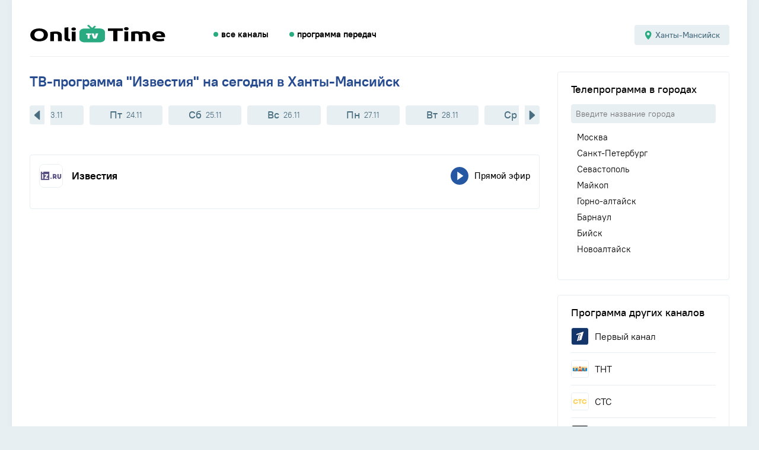

--- FILE ---
content_type: text/html; charset=UTF-8
request_url: https://onlitvtime.ru/xanty-mansiisk/program/izru
body_size: 15745
content:
<!DOCTYPE html>
<html lang="ru">
<head>
    <meta charset="UTF-8"/>

    <title>Программа передач Известия в Ханты-Мансийск на сегодня, завтра, неделю</title>

    
    <meta property="og:type" content="website" />
    <meta property="og:title" content="Программа передач Известия в Ханты-Мансийск на сегодня, завтра, неделю" />
        <meta property="og:description" content="Расписание программ передач телеканала Известия в Ханты-Мансийск на сегодня, завтра, неделю. Актуальная телепрограмма Известия с точным временем и названиями ТВ-передач." />
    <meta itemprop="description" content="Расписание программ передач телеканала Известия в Ханты-Мансийск на сегодня, завтра, неделю. Актуальная телепрограмма Известия с точным временем и названиями ТВ-передач." />
        <meta property="og:url" content="https://onlitvtime.ru/xanty-mansiisk/program/izru" />

        <meta name="description" content="Расписание программ передач телеканала Известия в Ханты-Мансийск на сегодня, завтра, неделю. Актуальная телепрограмма Известия с точным временем и названиями ТВ-передач." />
    
    
    <meta name="format-detection" content="telephone=no"/>
    <meta http-equiv="x-rim-auto-match" content="none"/>
    <meta name="viewport" content="width=device-width, height=device-height"/>

    <link rel="icon" href="https://onlitvtime.ru/favicon.svg" type="image/svg+xml"/>
	<link rel="icon" href="https://onlitvtime.ru/favicon.ico" type="image/x-icon"/>
	<link rel="shortcut icon" href="https://onlitvtime.ru/favicon.ico" type="image/x-icon"/>
	<link rel="apple-touch-icon" href="https://onlitvtime.ru/favicons/ios_favicon.png"/>
	<link rel="apple-touch-icon" sizes="57x57" href="https://onlitvtime.ru/favicons/apple-touch-icon-57x57.png" />
	<link rel="apple-touch-icon" sizes="60x60" href="https://onlitvtime.ru/favicons/apple-touch-icon-60x60.png" />
	<link rel="apple-touch-icon" sizes="72x72" href="https://onlitvtime.ru/favicons/apple-touch-icon-72x72.png" />
	<link rel="apple-touch-icon" sizes="76x76" href="https://onlitvtime.ru/favicons/apple-touch-icon-76x76.png" />
	<link rel="apple-touch-icon" sizes="114x114" href="https://onlitvtime.ru/favicons/apple-touch-icon-114x114.png" />
	<link rel="apple-touch-icon" sizes="120x120" href="https://onlitvtime.ru/favicons/apple-touch-icon-120x120.png" />
	<link rel="apple-touch-icon" sizes="144x144" href="https://onlitvtime.ru/favicons/apple-touch-icon-144x144.png" />
	<link rel="apple-touch-icon" sizes="152x152" href="https://onlitvtime.ru/favicons/apple-touch-icon-152x152.png" />
	<link rel="apple-touch-icon" sizes="180x180" href="https://onlitvtime.ru/favicons/apple-touch-icon-180x180.png" />
	<link rel="icon" type="image/png" href="https://onlitvtime.ru/favicons/favicon-32x32.png" sizes="32x32" />
	<link rel="icon" type="image/png" href="https://onlitvtime.ru/favicons/favicon-194x194.png" sizes="194x194" />
	<link rel="icon" type="image/png" href="https://onlitvtime.ru/favicons/favicon-96x96.png" sizes="96x96" />
	<link rel="icon" type="image/png" href="https://onlitvtime.ru/favicons/android-chrome-192x192.png" sizes="192x192" />
	<link rel="icon" type="image/png" href="https://onlitvtime.ru/favicons/favicon-16x16.png" sizes="16x16" />
	<link rel="manifest" href="https://onlitvtime.ru/favicons/manifest.json" />

	<meta name="msapplication-TileColor" content="#f32b4f" />
	<meta name="msapplication-TileImage" content="https://onlitvtime.ru/favicons/mstile-144x144.png" />
	<meta name="theme-color" content="#ffffff" />

	<script type="application/ld+json">
	{
		"@context": "https://schema.org",
		"@type": "WebSite",
		"name": "OnliTvTime",
		"url": "https://onlitvtime.ru"
	}
	</script>

    <!--[if lt IE 9]>
    <script src="https://onlitvtime.ru/js/respond.min.js"></script>
    <![endif]-->

    <link rel="stylesheet" type="text/css" href="https://onlitvtime.ru/css/main.css?v=1766590157"/>
    
    <link rel="stylesheet" type="text/css" href="https://onlitvtime.ru/css/owl.carousel.min.css?v=1766590157"/>
    <link rel="stylesheet" type="text/css" href="https://onlitvtime.ru/css/owl.theme.default.min.css?v=1766590157"/>

    <!-- Yandex.RTB -->
	<script>window.yaContextCb=window.yaContextCb||[]</script>
	<script src="https://yandex.ru/ads/system/context.js" async></script>

</head>
<body>

    <div class="wrapper">
        <div class="container">
            
            <div class="" style="padding-top: 15px;">
   <!-- Yandex.RTB R-A-11860053-1 -->
<div id="yandex_rtb_R-A-11860053-1"></div>
<script>
window.yaContextCb.push(() => {
    Ya.Context.AdvManager.render({
        "blockId": "R-A-11860053-1",
        "renderTo": "yandex_rtb_R-A-11860053-1"
    })
})
</script>
</div>            
            <header class="header">
    <div class="header__row">
        
        <a class="header__logo-wrapper" href="https://onlitvtime.ru">
            <img class="header__logo" src="https://onlitvtime.ru/img/logo.svg" alt="OnliTvTime.ru - ТВ онлайн"/>
        </a>
        
        <div class="header__nav-wrapper">
            
            <button class="header__nav-close">
                <span></span>
                <span></span>
            </button>
            
            <nav class="header-nav">
                <ul>
                    <li><a class="red-dot" href="https://onlitvtime.ru/all">все каналы</a></li>
                    <li><a class="red-dot" href="https://onlitvtime.ru/program">программа передач</a></li>
                </ul>
            </nav>

            <div class="">
                <a class="btn-city" href="https://onlitvtime.ru/cities">
                    <span>Ханты-Мансийск</span>
                </a>
            </div>
        </div>
        
        <div class="header__burger-btn">
            <span></span>
            <span></span>
            <span></span>
        </div>
        
    </div>
</header>        
            
<div class="channels program-item__in">
    <div class="channels__row">
        <div class="channels__left">
        
        	<h1 class="channels__title"><span class="red-dot"></span>ТВ-программа "Известия" на сегодня в Ханты-Мансийск</h1>
        	<div class="channels__row modile_reverse_pr">
        		<div class="channels__left">
        
        			<div class="channels__days-slider">
        				<div class="days-list owl-carousel owl-theme">
															<div class="days-list__item  ">
									<a class="days-list__item-link" href="#" data-day="2023-11-19">
																				<div class="days-list__name">Вс</div>
										<span class="days-list__day-name">19.11</span>
																			</a>
								</div>
															<div class="days-list__item  ">
									<a class="days-list__item-link" href="#" data-day="2023-11-20">
																				<div class="days-list__name">Пн</div>
										<span class="days-list__day-name">20.11</span>
																			</a>
								</div>
															<div class="days-list__item  ">
									<a class="days-list__item-link" href="#" data-day="2023-11-21">
																				<div class="days-list__name">Вт</div>
										<span class="days-list__day-name">21.11</span>
																			</a>
								</div>
															<div class="days-list__item  ">
									<a class="days-list__item-link" href="#" data-day="2023-11-22">
																				<div class="days-list__name">Ср</div>
										<span class="days-list__day-name">22.11</span>
																			</a>
								</div>
															<div class="days-list__item  ">
									<a class="days-list__item-link" href="#" data-day="2023-11-23">
																				<div class="days-list__name">Чт</div>
										<span class="days-list__day-name">23.11</span>
																			</a>
								</div>
															<div class="days-list__item  ">
									<a class="days-list__item-link" href="#" data-day="2023-11-24">
																				<div class="days-list__name">Пт</div>
										<span class="days-list__day-name">24.11</span>
																			</a>
								</div>
															<div class="days-list__item  ">
									<a class="days-list__item-link" href="#" data-day="2023-11-25">
																				<div class="days-list__name">Сб</div>
										<span class="days-list__day-name">25.11</span>
																			</a>
								</div>
															<div class="days-list__item  ">
									<a class="days-list__item-link" href="#" data-day="2023-11-26">
																				<div class="days-list__name">Вс</div>
										<span class="days-list__day-name">26.11</span>
																			</a>
								</div>
															<div class="days-list__item  ">
									<a class="days-list__item-link" href="#" data-day="2023-11-27">
																				<div class="days-list__name">Пн</div>
										<span class="days-list__day-name">27.11</span>
																			</a>
								</div>
															<div class="days-list__item  ">
									<a class="days-list__item-link" href="#" data-day="2023-11-28">
																				<div class="days-list__name">Вт</div>
										<span class="days-list__day-name">28.11</span>
																			</a>
								</div>
															<div class="days-list__item  ">
									<a class="days-list__item-link" href="#" data-day="2023-11-29">
																				<div class="days-list__name">Ср</div>
										<span class="days-list__day-name">29.11</span>
																			</a>
								</div>
															<div class="days-list__item  ">
									<a class="days-list__item-link" href="#" data-day="2023-11-30">
																				<div class="days-list__name">Чт</div>
										<span class="days-list__day-name">30.11</span>
																			</a>
								</div>
															<div class="days-list__item  ">
									<a class="days-list__item-link" href="#" data-day="2023-12-01">
																				<div class="days-list__name">Пт</div>
										<span class="days-list__day-name">01.12</span>
																			</a>
								</div>
															<div class="days-list__item  ">
									<a class="days-list__item-link" href="#" data-day="2023-12-02">
																				<div class="days-list__name">Сб</div>
										<span class="days-list__day-name">02.12</span>
																			</a>
								</div>
															<div class="days-list__item  ">
									<a class="days-list__item-link" href="#" data-day="2023-12-03">
																				<div class="days-list__name">Вс</div>
										<span class="days-list__day-name">03.12</span>
																			</a>
								</div>
															<div class="days-list__item  ">
									<a class="days-list__item-link" href="#" data-day="2023-12-04">
																				<div class="days-list__name">Пн</div>
										<span class="days-list__day-name">04.12</span>
																			</a>
								</div>
															<div class="days-list__item  ">
									<a class="days-list__item-link" href="#" data-day="2023-12-05">
																				<div class="days-list__name">Вт</div>
										<span class="days-list__day-name">05.12</span>
																			</a>
								</div>
															<div class="days-list__item  ">
									<a class="days-list__item-link" href="#" data-day="2023-12-06">
																				<div class="days-list__name">Ср</div>
										<span class="days-list__day-name">06.12</span>
																			</a>
								</div>
															<div class="days-list__item  ">
									<a class="days-list__item-link" href="#" data-day="2023-12-07">
																				<div class="days-list__name">Чт</div>
										<span class="days-list__day-name">07.12</span>
																			</a>
								</div>
															<div class="days-list__item  ">
									<a class="days-list__item-link" href="#" data-day="2023-12-08">
																				<div class="days-list__name">Пт</div>
										<span class="days-list__day-name">08.12</span>
																			</a>
								</div>
															<div class="days-list__item  ">
									<a class="days-list__item-link" href="#" data-day="2023-12-09">
																				<div class="days-list__name">Сб</div>
										<span class="days-list__day-name">09.12</span>
																			</a>
								</div>
															<div class="days-list__item  ">
									<a class="days-list__item-link" href="#" data-day="2023-12-10">
																				<div class="days-list__name">Вс</div>
										<span class="days-list__day-name">10.12</span>
																			</a>
								</div>
															<div class="days-list__item  ">
									<a class="days-list__item-link" href="#" data-day="2023-12-11">
																				<div class="days-list__name">Пн</div>
										<span class="days-list__day-name">11.12</span>
																			</a>
								</div>
															<div class="days-list__item  ">
									<a class="days-list__item-link" href="#" data-day="2023-12-12">
																				<div class="days-list__name">Вт</div>
										<span class="days-list__day-name">12.12</span>
																			</a>
								</div>
															<div class="days-list__item  ">
									<a class="days-list__item-link" href="#" data-day="2023-12-13">
																				<div class="days-list__name">Ср</div>
										<span class="days-list__day-name">13.12</span>
																			</a>
								</div>
															<div class="days-list__item  ">
									<a class="days-list__item-link" href="#" data-day="2023-12-14">
																				<div class="days-list__name">Чт</div>
										<span class="days-list__day-name">14.12</span>
																			</a>
								</div>
															<div class="days-list__item  ">
									<a class="days-list__item-link" href="#" data-day="2023-12-15">
																				<div class="days-list__name">Пт</div>
										<span class="days-list__day-name">15.12</span>
																			</a>
								</div>
															<div class="days-list__item  ">
									<a class="days-list__item-link" href="#" data-day="2023-12-16">
																				<div class="days-list__name">Сб</div>
										<span class="days-list__day-name">16.12</span>
																			</a>
								</div>
															<div class="days-list__item  ">
									<a class="days-list__item-link" href="#" data-day="2023-12-17">
																				<div class="days-list__name">Вс</div>
										<span class="days-list__day-name">17.12</span>
																			</a>
								</div>
															<div class="days-list__item  ">
									<a class="days-list__item-link" href="#" data-day="2023-12-18">
																				<div class="days-list__name">Пн</div>
										<span class="days-list__day-name">18.12</span>
																			</a>
								</div>
															<div class="days-list__item  ">
									<a class="days-list__item-link" href="#" data-day="2023-12-19">
																				<div class="days-list__name">Вт</div>
										<span class="days-list__day-name">19.12</span>
																			</a>
								</div>
															<div class="days-list__item  ">
									<a class="days-list__item-link" href="#" data-day="2023-12-20">
																				<div class="days-list__name">Ср</div>
										<span class="days-list__day-name">20.12</span>
																			</a>
								</div>
															<div class="days-list__item  ">
									<a class="days-list__item-link" href="#" data-day="2023-12-21">
																				<div class="days-list__name">Чт</div>
										<span class="days-list__day-name">21.12</span>
																			</a>
								</div>
															<div class="days-list__item  ">
									<a class="days-list__item-link" href="#" data-day="2023-12-22">
																				<div class="days-list__name">Пт</div>
										<span class="days-list__day-name">22.12</span>
																			</a>
								</div>
															<div class="days-list__item  ">
									<a class="days-list__item-link" href="#" data-day="2023-12-23">
																				<div class="days-list__name">Сб</div>
										<span class="days-list__day-name">23.12</span>
																			</a>
								</div>
															<div class="days-list__item  ">
									<a class="days-list__item-link" href="#" data-day="2023-12-24">
																				<div class="days-list__name">Вс</div>
										<span class="days-list__day-name">24.12</span>
																			</a>
								</div>
															<div class="days-list__item  ">
									<a class="days-list__item-link" href="#" data-day="2023-12-25">
																				<div class="days-list__name">Пн</div>
										<span class="days-list__day-name">25.12</span>
																			</a>
								</div>
															<div class="days-list__item  ">
									<a class="days-list__item-link" href="#" data-day="2023-12-26">
																				<div class="days-list__name">Вт</div>
										<span class="days-list__day-name">26.12</span>
																			</a>
								</div>
															<div class="days-list__item  ">
									<a class="days-list__item-link" href="#" data-day="2023-12-27">
																				<div class="days-list__name">Ср</div>
										<span class="days-list__day-name">27.12</span>
																			</a>
								</div>
															<div class="days-list__item  ">
									<a class="days-list__item-link" href="#" data-day="2023-12-28">
																				<div class="days-list__name">Чт</div>
										<span class="days-list__day-name">28.12</span>
																			</a>
								</div>
															<div class="days-list__item  ">
									<a class="days-list__item-link" href="#" data-day="2023-12-29">
																				<div class="days-list__name">Пт</div>
										<span class="days-list__day-name">29.12</span>
																			</a>
								</div>
															<div class="days-list__item  ">
									<a class="days-list__item-link" href="#" data-day="2023-12-30">
																				<div class="days-list__name">Сб</div>
										<span class="days-list__day-name">30.12</span>
																			</a>
								</div>
															<div class="days-list__item  ">
									<a class="days-list__item-link" href="#" data-day="2023-12-31">
																				<div class="days-list__name">Вс</div>
										<span class="days-list__day-name">31.12</span>
																			</a>
								</div>
															<div class="days-list__item  ">
									<a class="days-list__item-link" href="#" data-day="2024-01-01">
																				<div class="days-list__name">Пн</div>
										<span class="days-list__day-name">01.01</span>
																			</a>
								</div>
															<div class="days-list__item  ">
									<a class="days-list__item-link" href="#" data-day="2024-01-02">
																				<div class="days-list__name">Вт</div>
										<span class="days-list__day-name">02.01</span>
																			</a>
								</div>
															<div class="days-list__item  ">
									<a class="days-list__item-link" href="#" data-day="2024-01-03">
																				<div class="days-list__name">Ср</div>
										<span class="days-list__day-name">03.01</span>
																			</a>
								</div>
															<div class="days-list__item  ">
									<a class="days-list__item-link" href="#" data-day="2024-01-04">
																				<div class="days-list__name">Чт</div>
										<span class="days-list__day-name">04.01</span>
																			</a>
								</div>
															<div class="days-list__item  ">
									<a class="days-list__item-link" href="#" data-day="2024-01-05">
																				<div class="days-list__name">Пт</div>
										<span class="days-list__day-name">05.01</span>
																			</a>
								</div>
															<div class="days-list__item  ">
									<a class="days-list__item-link" href="#" data-day="2024-01-06">
																				<div class="days-list__name">Сб</div>
										<span class="days-list__day-name">06.01</span>
																			</a>
								</div>
															<div class="days-list__item  ">
									<a class="days-list__item-link" href="#" data-day="2024-01-07">
																				<div class="days-list__name">Вс</div>
										<span class="days-list__day-name">07.01</span>
																			</a>
								</div>
															<div class="days-list__item  ">
									<a class="days-list__item-link" href="#" data-day="2024-01-08">
																				<div class="days-list__name">Пн</div>
										<span class="days-list__day-name">08.01</span>
																			</a>
								</div>
															<div class="days-list__item  ">
									<a class="days-list__item-link" href="#" data-day="2024-01-09">
																				<div class="days-list__name">Вт</div>
										<span class="days-list__day-name">09.01</span>
																			</a>
								</div>
															<div class="days-list__item  ">
									<a class="days-list__item-link" href="#" data-day="2024-01-10">
																				<div class="days-list__name">Ср</div>
										<span class="days-list__day-name">10.01</span>
																			</a>
								</div>
															<div class="days-list__item  ">
									<a class="days-list__item-link" href="#" data-day="2024-01-11">
																				<div class="days-list__name">Чт</div>
										<span class="days-list__day-name">11.01</span>
																			</a>
								</div>
															<div class="days-list__item  ">
									<a class="days-list__item-link" href="#" data-day="2024-01-12">
																				<div class="days-list__name">Пт</div>
										<span class="days-list__day-name">12.01</span>
																			</a>
								</div>
															<div class="days-list__item  ">
									<a class="days-list__item-link" href="#" data-day="2024-01-13">
																				<div class="days-list__name">Сб</div>
										<span class="days-list__day-name">13.01</span>
																			</a>
								</div>
															<div class="days-list__item  ">
									<a class="days-list__item-link" href="#" data-day="2024-01-14">
																				<div class="days-list__name">Вс</div>
										<span class="days-list__day-name">14.01</span>
																			</a>
								</div>
															<div class="days-list__item  ">
									<a class="days-list__item-link" href="#" data-day="2024-01-15">
																				<div class="days-list__name">Пн</div>
										<span class="days-list__day-name">15.01</span>
																			</a>
								</div>
															<div class="days-list__item  ">
									<a class="days-list__item-link" href="#" data-day="2024-01-16">
																				<div class="days-list__name">Вт</div>
										<span class="days-list__day-name">16.01</span>
																			</a>
								</div>
															<div class="days-list__item  ">
									<a class="days-list__item-link" href="#" data-day="2024-01-17">
																				<div class="days-list__name">Ср</div>
										<span class="days-list__day-name">17.01</span>
																			</a>
								</div>
															<div class="days-list__item  ">
									<a class="days-list__item-link" href="#" data-day="2024-01-18">
																				<div class="days-list__name">Чт</div>
										<span class="days-list__day-name">18.01</span>
																			</a>
								</div>
															<div class="days-list__item  ">
									<a class="days-list__item-link" href="#" data-day="2024-01-19">
																				<div class="days-list__name">Пт</div>
										<span class="days-list__day-name">19.01</span>
																			</a>
								</div>
															<div class="days-list__item  ">
									<a class="days-list__item-link" href="#" data-day="2024-01-20">
																				<div class="days-list__name">Сб</div>
										<span class="days-list__day-name">20.01</span>
																			</a>
								</div>
															<div class="days-list__item  ">
									<a class="days-list__item-link" href="#" data-day="2024-01-21">
																				<div class="days-list__name">Вс</div>
										<span class="days-list__day-name">21.01</span>
																			</a>
								</div>
															<div class="days-list__item  ">
									<a class="days-list__item-link" href="#" data-day="2024-01-22">
																				<div class="days-list__name">Пн</div>
										<span class="days-list__day-name">22.01</span>
																			</a>
								</div>
															<div class="days-list__item  ">
									<a class="days-list__item-link" href="#" data-day="2024-01-23">
																				<div class="days-list__name">Вт</div>
										<span class="days-list__day-name">23.01</span>
																			</a>
								</div>
															<div class="days-list__item  ">
									<a class="days-list__item-link" href="#" data-day="2024-01-24">
																				<div class="days-list__name">Ср</div>
										<span class="days-list__day-name">24.01</span>
																			</a>
								</div>
															<div class="days-list__item  ">
									<a class="days-list__item-link" href="#" data-day="2024-01-25">
																				<div class="days-list__name">Чт</div>
										<span class="days-list__day-name">25.01</span>
																			</a>
								</div>
															<div class="days-list__item  ">
									<a class="days-list__item-link" href="#" data-day="2024-01-26">
																				<div class="days-list__name">Пт</div>
										<span class="days-list__day-name">26.01</span>
																			</a>
								</div>
															<div class="days-list__item  ">
									<a class="days-list__item-link" href="#" data-day="2024-01-27">
																				<div class="days-list__name">Сб</div>
										<span class="days-list__day-name">27.01</span>
																			</a>
								</div>
															<div class="days-list__item  ">
									<a class="days-list__item-link" href="#" data-day="2024-01-28">
																				<div class="days-list__name">Вс</div>
										<span class="days-list__day-name">28.01</span>
																			</a>
								</div>
															<div class="days-list__item  ">
									<a class="days-list__item-link" href="#" data-day="2024-01-29">
																				<div class="days-list__name">Пн</div>
										<span class="days-list__day-name">29.01</span>
																			</a>
								</div>
															<div class="days-list__item  ">
									<a class="days-list__item-link" href="#" data-day="2024-01-30">
																				<div class="days-list__name">Вт</div>
										<span class="days-list__day-name">30.01</span>
																			</a>
								</div>
															<div class="days-list__item  ">
									<a class="days-list__item-link" href="#" data-day="2024-01-31">
																				<div class="days-list__name">Ср</div>
										<span class="days-list__day-name">31.01</span>
																			</a>
								</div>
															<div class="days-list__item  ">
									<a class="days-list__item-link" href="#" data-day="2024-02-01">
																				<div class="days-list__name">Чт</div>
										<span class="days-list__day-name">01.02</span>
																			</a>
								</div>
															<div class="days-list__item  ">
									<a class="days-list__item-link" href="#" data-day="2024-02-02">
																				<div class="days-list__name">Пт</div>
										<span class="days-list__day-name">02.02</span>
																			</a>
								</div>
															<div class="days-list__item  ">
									<a class="days-list__item-link" href="#" data-day="2024-02-03">
																				<div class="days-list__name">Сб</div>
										<span class="days-list__day-name">03.02</span>
																			</a>
								</div>
															<div class="days-list__item  ">
									<a class="days-list__item-link" href="#" data-day="2024-02-04">
																				<div class="days-list__name">Вс</div>
										<span class="days-list__day-name">04.02</span>
																			</a>
								</div>
															<div class="days-list__item  ">
									<a class="days-list__item-link" href="#" data-day="2024-02-05">
																				<div class="days-list__name">Пн</div>
										<span class="days-list__day-name">05.02</span>
																			</a>
								</div>
															<div class="days-list__item  ">
									<a class="days-list__item-link" href="#" data-day="2024-02-06">
																				<div class="days-list__name">Вт</div>
										<span class="days-list__day-name">06.02</span>
																			</a>
								</div>
															<div class="days-list__item  ">
									<a class="days-list__item-link" href="#" data-day="2024-02-07">
																				<div class="days-list__name">Ср</div>
										<span class="days-list__day-name">07.02</span>
																			</a>
								</div>
															<div class="days-list__item  ">
									<a class="days-list__item-link" href="#" data-day="2024-02-08">
																				<div class="days-list__name">Чт</div>
										<span class="days-list__day-name">08.02</span>
																			</a>
								</div>
															<div class="days-list__item  ">
									<a class="days-list__item-link" href="#" data-day="2024-02-09">
																				<div class="days-list__name">Пт</div>
										<span class="days-list__day-name">09.02</span>
																			</a>
								</div>
															<div class="days-list__item  ">
									<a class="days-list__item-link" href="#" data-day="2024-02-10">
																				<div class="days-list__name">Сб</div>
										<span class="days-list__day-name">10.02</span>
																			</a>
								</div>
															<div class="days-list__item  ">
									<a class="days-list__item-link" href="#" data-day="2024-02-11">
																				<div class="days-list__name">Вс</div>
										<span class="days-list__day-name">11.02</span>
																			</a>
								</div>
															<div class="days-list__item  ">
									<a class="days-list__item-link" href="#" data-day="2024-02-12">
																				<div class="days-list__name">Пн</div>
										<span class="days-list__day-name">12.02</span>
																			</a>
								</div>
															<div class="days-list__item  ">
									<a class="days-list__item-link" href="#" data-day="2024-02-13">
																				<div class="days-list__name">Вт</div>
										<span class="days-list__day-name">13.02</span>
																			</a>
								</div>
															<div class="days-list__item  ">
									<a class="days-list__item-link" href="#" data-day="2024-02-14">
																				<div class="days-list__name">Ср</div>
										<span class="days-list__day-name">14.02</span>
																			</a>
								</div>
															<div class="days-list__item  ">
									<a class="days-list__item-link" href="#" data-day="2024-02-15">
																				<div class="days-list__name">Чт</div>
										<span class="days-list__day-name">15.02</span>
																			</a>
								</div>
															<div class="days-list__item  ">
									<a class="days-list__item-link" href="#" data-day="2024-02-16">
																				<div class="days-list__name">Пт</div>
										<span class="days-list__day-name">16.02</span>
																			</a>
								</div>
															<div class="days-list__item  ">
									<a class="days-list__item-link" href="#" data-day="2024-02-17">
																				<div class="days-list__name">Сб</div>
										<span class="days-list__day-name">17.02</span>
																			</a>
								</div>
															<div class="days-list__item  ">
									<a class="days-list__item-link" href="#" data-day="2024-02-18">
																				<div class="days-list__name">Вс</div>
										<span class="days-list__day-name">18.02</span>
																			</a>
								</div>
															<div class="days-list__item  ">
									<a class="days-list__item-link" href="#" data-day="2024-02-19">
																				<div class="days-list__name">Пн</div>
										<span class="days-list__day-name">19.02</span>
																			</a>
								</div>
															<div class="days-list__item  ">
									<a class="days-list__item-link" href="#" data-day="2024-02-20">
																				<div class="days-list__name">Вт</div>
										<span class="days-list__day-name">20.02</span>
																			</a>
								</div>
															<div class="days-list__item  ">
									<a class="days-list__item-link" href="#" data-day="2024-02-21">
																				<div class="days-list__name">Ср</div>
										<span class="days-list__day-name">21.02</span>
																			</a>
								</div>
															<div class="days-list__item  ">
									<a class="days-list__item-link" href="#" data-day="2024-02-22">
																				<div class="days-list__name">Чт</div>
										<span class="days-list__day-name">22.02</span>
																			</a>
								</div>
															<div class="days-list__item  ">
									<a class="days-list__item-link" href="#" data-day="2024-02-23">
																				<div class="days-list__name">Пт</div>
										<span class="days-list__day-name">23.02</span>
																			</a>
								</div>
															<div class="days-list__item  ">
									<a class="days-list__item-link" href="#" data-day="2024-02-24">
																				<div class="days-list__name">Сб</div>
										<span class="days-list__day-name">24.02</span>
																			</a>
								</div>
															<div class="days-list__item  ">
									<a class="days-list__item-link" href="#" data-day="2024-02-25">
																				<div class="days-list__name">Вс</div>
										<span class="days-list__day-name">25.02</span>
																			</a>
								</div>
															<div class="days-list__item  ">
									<a class="days-list__item-link" href="#" data-day="2024-02-26">
																				<div class="days-list__name">Пн</div>
										<span class="days-list__day-name">26.02</span>
																			</a>
								</div>
															<div class="days-list__item  ">
									<a class="days-list__item-link" href="#" data-day="2024-02-27">
																				<div class="days-list__name">Вт</div>
										<span class="days-list__day-name">27.02</span>
																			</a>
								</div>
															<div class="days-list__item  ">
									<a class="days-list__item-link" href="#" data-day="2024-02-28">
																				<div class="days-list__name">Ср</div>
										<span class="days-list__day-name">28.02</span>
																			</a>
								</div>
															<div class="days-list__item  ">
									<a class="days-list__item-link" href="#" data-day="2024-02-29">
																				<div class="days-list__name">Чт</div>
										<span class="days-list__day-name">29.02</span>
																			</a>
								</div>
															<div class="days-list__item  ">
									<a class="days-list__item-link" href="#" data-day="2024-03-01">
																				<div class="days-list__name">Пт</div>
										<span class="days-list__day-name">01.03</span>
																			</a>
								</div>
															<div class="days-list__item  ">
									<a class="days-list__item-link" href="#" data-day="2024-03-02">
																				<div class="days-list__name">Сб</div>
										<span class="days-list__day-name">02.03</span>
																			</a>
								</div>
															<div class="days-list__item  ">
									<a class="days-list__item-link" href="#" data-day="2024-03-03">
																				<div class="days-list__name">Вс</div>
										<span class="days-list__day-name">03.03</span>
																			</a>
								</div>
															<div class="days-list__item  ">
									<a class="days-list__item-link" href="#" data-day="2024-03-04">
																				<div class="days-list__name">Пн</div>
										<span class="days-list__day-name">04.03</span>
																			</a>
								</div>
															<div class="days-list__item  ">
									<a class="days-list__item-link" href="#" data-day="2024-03-05">
																				<div class="days-list__name">Вт</div>
										<span class="days-list__day-name">05.03</span>
																			</a>
								</div>
															<div class="days-list__item  ">
									<a class="days-list__item-link" href="#" data-day="2024-03-06">
																				<div class="days-list__name">Ср</div>
										<span class="days-list__day-name">06.03</span>
																			</a>
								</div>
															<div class="days-list__item  ">
									<a class="days-list__item-link" href="#" data-day="2024-03-07">
																				<div class="days-list__name">Чт</div>
										<span class="days-list__day-name">07.03</span>
																			</a>
								</div>
															<div class="days-list__item  ">
									<a class="days-list__item-link" href="#" data-day="2024-03-08">
																				<div class="days-list__name">Пт</div>
										<span class="days-list__day-name">08.03</span>
																			</a>
								</div>
															<div class="days-list__item  ">
									<a class="days-list__item-link" href="#" data-day="2024-03-09">
																				<div class="days-list__name">Сб</div>
										<span class="days-list__day-name">09.03</span>
																			</a>
								</div>
															<div class="days-list__item  ">
									<a class="days-list__item-link" href="#" data-day="2024-03-10">
																				<div class="days-list__name">Вс</div>
										<span class="days-list__day-name">10.03</span>
																			</a>
								</div>
															<div class="days-list__item  ">
									<a class="days-list__item-link" href="#" data-day="2024-03-11">
																				<div class="days-list__name">Пн</div>
										<span class="days-list__day-name">11.03</span>
																			</a>
								</div>
															<div class="days-list__item  ">
									<a class="days-list__item-link" href="#" data-day="2024-03-12">
																				<div class="days-list__name">Вт</div>
										<span class="days-list__day-name">12.03</span>
																			</a>
								</div>
															<div class="days-list__item  ">
									<a class="days-list__item-link" href="#" data-day="2024-03-13">
																				<div class="days-list__name">Ср</div>
										<span class="days-list__day-name">13.03</span>
																			</a>
								</div>
															<div class="days-list__item  ">
									<a class="days-list__item-link" href="#" data-day="2024-03-14">
																				<div class="days-list__name">Чт</div>
										<span class="days-list__day-name">14.03</span>
																			</a>
								</div>
															<div class="days-list__item  ">
									<a class="days-list__item-link" href="#" data-day="2024-03-15">
																				<div class="days-list__name">Пт</div>
										<span class="days-list__day-name">15.03</span>
																			</a>
								</div>
															<div class="days-list__item  ">
									<a class="days-list__item-link" href="#" data-day="2024-03-16">
																				<div class="days-list__name">Сб</div>
										<span class="days-list__day-name">16.03</span>
																			</a>
								</div>
															<div class="days-list__item  ">
									<a class="days-list__item-link" href="#" data-day="2024-03-17">
																				<div class="days-list__name">Вс</div>
										<span class="days-list__day-name">17.03</span>
																			</a>
								</div>
															<div class="days-list__item  ">
									<a class="days-list__item-link" href="#" data-day="2024-03-18">
																				<div class="days-list__name">Пн</div>
										<span class="days-list__day-name">18.03</span>
																			</a>
								</div>
															<div class="days-list__item  ">
									<a class="days-list__item-link" href="#" data-day="2024-03-19">
																				<div class="days-list__name">Вт</div>
										<span class="days-list__day-name">19.03</span>
																			</a>
								</div>
															<div class="days-list__item  ">
									<a class="days-list__item-link" href="#" data-day="2024-03-20">
																				<div class="days-list__name">Ср</div>
										<span class="days-list__day-name">20.03</span>
																			</a>
								</div>
															<div class="days-list__item  ">
									<a class="days-list__item-link" href="#" data-day="2024-03-21">
																				<div class="days-list__name">Чт</div>
										<span class="days-list__day-name">21.03</span>
																			</a>
								</div>
															<div class="days-list__item  ">
									<a class="days-list__item-link" href="#" data-day="2024-03-22">
																				<div class="days-list__name">Пт</div>
										<span class="days-list__day-name">22.03</span>
																			</a>
								</div>
															<div class="days-list__item  ">
									<a class="days-list__item-link" href="#" data-day="2024-03-23">
																				<div class="days-list__name">Сб</div>
										<span class="days-list__day-name">23.03</span>
																			</a>
								</div>
															<div class="days-list__item  ">
									<a class="days-list__item-link" href="#" data-day="2024-03-24">
																				<div class="days-list__name">Вс</div>
										<span class="days-list__day-name">24.03</span>
																			</a>
								</div>
															<div class="days-list__item  ">
									<a class="days-list__item-link" href="#" data-day="2024-03-25">
																				<div class="days-list__name">Пн</div>
										<span class="days-list__day-name">25.03</span>
																			</a>
								</div>
															<div class="days-list__item  ">
									<a class="days-list__item-link" href="#" data-day="2024-03-26">
																				<div class="days-list__name">Вт</div>
										<span class="days-list__day-name">26.03</span>
																			</a>
								</div>
															<div class="days-list__item  ">
									<a class="days-list__item-link" href="#" data-day="2024-03-27">
																				<div class="days-list__name">Ср</div>
										<span class="days-list__day-name">27.03</span>
																			</a>
								</div>
															<div class="days-list__item  ">
									<a class="days-list__item-link" href="#" data-day="2024-03-28">
																				<div class="days-list__name">Чт</div>
										<span class="days-list__day-name">28.03</span>
																			</a>
								</div>
															<div class="days-list__item  ">
									<a class="days-list__item-link" href="#" data-day="2024-03-29">
																				<div class="days-list__name">Пт</div>
										<span class="days-list__day-name">29.03</span>
																			</a>
								</div>
															<div class="days-list__item  ">
									<a class="days-list__item-link" href="#" data-day="2024-03-30">
																				<div class="days-list__name">Сб</div>
										<span class="days-list__day-name">30.03</span>
																			</a>
								</div>
															<div class="days-list__item  ">
									<a class="days-list__item-link" href="#" data-day="2024-03-31">
																				<div class="days-list__name">Вс</div>
										<span class="days-list__day-name">31.03</span>
																			</a>
								</div>
															<div class="days-list__item  ">
									<a class="days-list__item-link" href="#" data-day="2024-04-01">
																				<div class="days-list__name">Пн</div>
										<span class="days-list__day-name">01.04</span>
																			</a>
								</div>
															<div class="days-list__item  ">
									<a class="days-list__item-link" href="#" data-day="2024-04-02">
																				<div class="days-list__name">Вт</div>
										<span class="days-list__day-name">02.04</span>
																			</a>
								</div>
															<div class="days-list__item  ">
									<a class="days-list__item-link" href="#" data-day="2024-04-03">
																				<div class="days-list__name">Ср</div>
										<span class="days-list__day-name">03.04</span>
																			</a>
								</div>
															<div class="days-list__item  ">
									<a class="days-list__item-link" href="#" data-day="2024-04-04">
																				<div class="days-list__name">Чт</div>
										<span class="days-list__day-name">04.04</span>
																			</a>
								</div>
															<div class="days-list__item  ">
									<a class="days-list__item-link" href="#" data-day="2024-04-05">
																				<div class="days-list__name">Пт</div>
										<span class="days-list__day-name">05.04</span>
																			</a>
								</div>
															<div class="days-list__item  ">
									<a class="days-list__item-link" href="#" data-day="2024-04-06">
																				<div class="days-list__name">Сб</div>
										<span class="days-list__day-name">06.04</span>
																			</a>
								</div>
															<div class="days-list__item  ">
									<a class="days-list__item-link" href="#" data-day="2024-04-07">
																				<div class="days-list__name">Вс</div>
										<span class="days-list__day-name">07.04</span>
																			</a>
								</div>
															<div class="days-list__item  ">
									<a class="days-list__item-link" href="#" data-day="2024-04-08">
																				<div class="days-list__name">Пн</div>
										<span class="days-list__day-name">08.04</span>
																			</a>
								</div>
															<div class="days-list__item  ">
									<a class="days-list__item-link" href="#" data-day="2024-04-09">
																				<div class="days-list__name">Вт</div>
										<span class="days-list__day-name">09.04</span>
																			</a>
								</div>
															<div class="days-list__item  ">
									<a class="days-list__item-link" href="#" data-day="2024-04-10">
																				<div class="days-list__name">Ср</div>
										<span class="days-list__day-name">10.04</span>
																			</a>
								</div>
															<div class="days-list__item  ">
									<a class="days-list__item-link" href="#" data-day="2024-04-11">
																				<div class="days-list__name">Чт</div>
										<span class="days-list__day-name">11.04</span>
																			</a>
								</div>
															<div class="days-list__item  ">
									<a class="days-list__item-link" href="#" data-day="2024-04-12">
																				<div class="days-list__name">Пт</div>
										<span class="days-list__day-name">12.04</span>
																			</a>
								</div>
															<div class="days-list__item  ">
									<a class="days-list__item-link" href="#" data-day="2024-04-13">
																				<div class="days-list__name">Сб</div>
										<span class="days-list__day-name">13.04</span>
																			</a>
								</div>
															<div class="days-list__item  ">
									<a class="days-list__item-link" href="#" data-day="2024-04-14">
																				<div class="days-list__name">Вс</div>
										<span class="days-list__day-name">14.04</span>
																			</a>
								</div>
															<div class="days-list__item  ">
									<a class="days-list__item-link" href="#" data-day="2024-04-15">
																				<div class="days-list__name">Пн</div>
										<span class="days-list__day-name">15.04</span>
																			</a>
								</div>
															<div class="days-list__item  ">
									<a class="days-list__item-link" href="#" data-day="2024-04-16">
																				<div class="days-list__name">Вт</div>
										<span class="days-list__day-name">16.04</span>
																			</a>
								</div>
															<div class="days-list__item  ">
									<a class="days-list__item-link" href="#" data-day="2024-04-17">
																				<div class="days-list__name">Ср</div>
										<span class="days-list__day-name">17.04</span>
																			</a>
								</div>
															<div class="days-list__item  ">
									<a class="days-list__item-link" href="#" data-day="2024-04-18">
																				<div class="days-list__name">Чт</div>
										<span class="days-list__day-name">18.04</span>
																			</a>
								</div>
															<div class="days-list__item  ">
									<a class="days-list__item-link" href="#" data-day="2024-04-19">
																				<div class="days-list__name">Пт</div>
										<span class="days-list__day-name">19.04</span>
																			</a>
								</div>
															<div class="days-list__item  ">
									<a class="days-list__item-link" href="#" data-day="2024-04-20">
																				<div class="days-list__name">Сб</div>
										<span class="days-list__day-name">20.04</span>
																			</a>
								</div>
															<div class="days-list__item  ">
									<a class="days-list__item-link" href="#" data-day="2024-04-21">
																				<div class="days-list__name">Вс</div>
										<span class="days-list__day-name">21.04</span>
																			</a>
								</div>
															<div class="days-list__item  ">
									<a class="days-list__item-link" href="#" data-day="2024-04-22">
																				<div class="days-list__name">Пн</div>
										<span class="days-list__day-name">22.04</span>
																			</a>
								</div>
															<div class="days-list__item  ">
									<a class="days-list__item-link" href="#" data-day="2024-04-23">
																				<div class="days-list__name">Вт</div>
										<span class="days-list__day-name">23.04</span>
																			</a>
								</div>
															<div class="days-list__item  ">
									<a class="days-list__item-link" href="#" data-day="2024-04-24">
																				<div class="days-list__name">Ср</div>
										<span class="days-list__day-name">24.04</span>
																			</a>
								</div>
															<div class="days-list__item  ">
									<a class="days-list__item-link" href="#" data-day="2024-04-25">
																				<div class="days-list__name">Чт</div>
										<span class="days-list__day-name">25.04</span>
																			</a>
								</div>
															<div class="days-list__item  ">
									<a class="days-list__item-link" href="#" data-day="2024-04-26">
																				<div class="days-list__name">Пт</div>
										<span class="days-list__day-name">26.04</span>
																			</a>
								</div>
															<div class="days-list__item  ">
									<a class="days-list__item-link" href="#" data-day="2024-04-27">
																				<div class="days-list__name">Сб</div>
										<span class="days-list__day-name">27.04</span>
																			</a>
								</div>
															<div class="days-list__item  ">
									<a class="days-list__item-link" href="#" data-day="2024-04-28">
																				<div class="days-list__name">Вс</div>
										<span class="days-list__day-name">28.04</span>
																			</a>
								</div>
															<div class="days-list__item  ">
									<a class="days-list__item-link" href="#" data-day="2024-04-29">
																				<div class="days-list__name">Пн</div>
										<span class="days-list__day-name">29.04</span>
																			</a>
								</div>
															<div class="days-list__item  ">
									<a class="days-list__item-link" href="#" data-day="2024-04-30">
																				<div class="days-list__name">Вт</div>
										<span class="days-list__day-name">30.04</span>
																			</a>
								</div>
															<div class="days-list__item  ">
									<a class="days-list__item-link" href="#" data-day="2024-05-01">
																				<div class="days-list__name">Ср</div>
										<span class="days-list__day-name">01.05</span>
																			</a>
								</div>
															<div class="days-list__item  ">
									<a class="days-list__item-link" href="#" data-day="2024-05-02">
																				<div class="days-list__name">Чт</div>
										<span class="days-list__day-name">02.05</span>
																			</a>
								</div>
															<div class="days-list__item  ">
									<a class="days-list__item-link" href="#" data-day="2024-05-03">
																				<div class="days-list__name">Пт</div>
										<span class="days-list__day-name">03.05</span>
																			</a>
								</div>
															<div class="days-list__item  ">
									<a class="days-list__item-link" href="#" data-day="2024-05-04">
																				<div class="days-list__name">Сб</div>
										<span class="days-list__day-name">04.05</span>
																			</a>
								</div>
															<div class="days-list__item  ">
									<a class="days-list__item-link" href="#" data-day="2024-05-05">
																				<div class="days-list__name">Вс</div>
										<span class="days-list__day-name">05.05</span>
																			</a>
								</div>
															<div class="days-list__item  ">
									<a class="days-list__item-link" href="#" data-day="2024-05-06">
																				<div class="days-list__name">Пн</div>
										<span class="days-list__day-name">06.05</span>
																			</a>
								</div>
															<div class="days-list__item  ">
									<a class="days-list__item-link" href="#" data-day="2024-05-07">
																				<div class="days-list__name">Вт</div>
										<span class="days-list__day-name">07.05</span>
																			</a>
								</div>
															<div class="days-list__item  ">
									<a class="days-list__item-link" href="#" data-day="2024-05-08">
																				<div class="days-list__name">Ср</div>
										<span class="days-list__day-name">08.05</span>
																			</a>
								</div>
															<div class="days-list__item  ">
									<a class="days-list__item-link" href="#" data-day="2024-05-09">
																				<div class="days-list__name">Чт</div>
										<span class="days-list__day-name">09.05</span>
																			</a>
								</div>
															<div class="days-list__item  ">
									<a class="days-list__item-link" href="#" data-day="2024-05-10">
																				<div class="days-list__name">Пт</div>
										<span class="days-list__day-name">10.05</span>
																			</a>
								</div>
															<div class="days-list__item  ">
									<a class="days-list__item-link" href="#" data-day="2024-05-11">
																				<div class="days-list__name">Сб</div>
										<span class="days-list__day-name">11.05</span>
																			</a>
								</div>
															<div class="days-list__item  ">
									<a class="days-list__item-link" href="#" data-day="2024-05-12">
																				<div class="days-list__name">Вс</div>
										<span class="days-list__day-name">12.05</span>
																			</a>
								</div>
															<div class="days-list__item  ">
									<a class="days-list__item-link" href="#" data-day="2024-05-13">
																				<div class="days-list__name">Пн</div>
										<span class="days-list__day-name">13.05</span>
																			</a>
								</div>
															<div class="days-list__item  ">
									<a class="days-list__item-link" href="#" data-day="2024-05-14">
																				<div class="days-list__name">Вт</div>
										<span class="days-list__day-name">14.05</span>
																			</a>
								</div>
															<div class="days-list__item  ">
									<a class="days-list__item-link" href="#" data-day="2024-05-15">
																				<div class="days-list__name">Ср</div>
										<span class="days-list__day-name">15.05</span>
																			</a>
								</div>
															<div class="days-list__item  ">
									<a class="days-list__item-link" href="#" data-day="2024-05-16">
																				<div class="days-list__name">Чт</div>
										<span class="days-list__day-name">16.05</span>
																			</a>
								</div>
															<div class="days-list__item  ">
									<a class="days-list__item-link" href="#" data-day="2024-05-17">
																				<div class="days-list__name">Пт</div>
										<span class="days-list__day-name">17.05</span>
																			</a>
								</div>
															<div class="days-list__item  ">
									<a class="days-list__item-link" href="#" data-day="2024-05-18">
																				<div class="days-list__name">Сб</div>
										<span class="days-list__day-name">18.05</span>
																			</a>
								</div>
															<div class="days-list__item  ">
									<a class="days-list__item-link" href="#" data-day="2024-05-19">
																				<div class="days-list__name">Вс</div>
										<span class="days-list__day-name">19.05</span>
																			</a>
								</div>
															<div class="days-list__item  ">
									<a class="days-list__item-link" href="#" data-day="2024-05-20">
																				<div class="days-list__name">Пн</div>
										<span class="days-list__day-name">20.05</span>
																			</a>
								</div>
															<div class="days-list__item  ">
									<a class="days-list__item-link" href="#" data-day="2024-05-21">
																				<div class="days-list__name">Вт</div>
										<span class="days-list__day-name">21.05</span>
																			</a>
								</div>
															<div class="days-list__item  ">
									<a class="days-list__item-link" href="#" data-day="2024-05-22">
																				<div class="days-list__name">Ср</div>
										<span class="days-list__day-name">22.05</span>
																			</a>
								</div>
															<div class="days-list__item  ">
									<a class="days-list__item-link" href="#" data-day="2024-05-23">
																				<div class="days-list__name">Чт</div>
										<span class="days-list__day-name">23.05</span>
																			</a>
								</div>
															<div class="days-list__item  ">
									<a class="days-list__item-link" href="#" data-day="2024-05-24">
																				<div class="days-list__name">Пт</div>
										<span class="days-list__day-name">24.05</span>
																			</a>
								</div>
															<div class="days-list__item  ">
									<a class="days-list__item-link" href="#" data-day="2024-05-25">
																				<div class="days-list__name">Сб</div>
										<span class="days-list__day-name">25.05</span>
																			</a>
								</div>
															<div class="days-list__item  ">
									<a class="days-list__item-link" href="#" data-day="2024-05-26">
																				<div class="days-list__name">Вс</div>
										<span class="days-list__day-name">26.05</span>
																			</a>
								</div>
															<div class="days-list__item  ">
									<a class="days-list__item-link" href="#" data-day="2024-05-27">
																				<div class="days-list__name">Пн</div>
										<span class="days-list__day-name">27.05</span>
																			</a>
								</div>
															<div class="days-list__item  ">
									<a class="days-list__item-link" href="#" data-day="2024-05-28">
																				<div class="days-list__name">Вт</div>
										<span class="days-list__day-name">28.05</span>
																			</a>
								</div>
															<div class="days-list__item  ">
									<a class="days-list__item-link" href="#" data-day="2024-05-29">
																				<div class="days-list__name">Ср</div>
										<span class="days-list__day-name">29.05</span>
																			</a>
								</div>
															<div class="days-list__item  ">
									<a class="days-list__item-link" href="#" data-day="2024-05-30">
																				<div class="days-list__name">Чт</div>
										<span class="days-list__day-name">30.05</span>
																			</a>
								</div>
															<div class="days-list__item  ">
									<a class="days-list__item-link" href="#" data-day="2024-05-31">
																				<div class="days-list__name">Пт</div>
										<span class="days-list__day-name">31.05</span>
																			</a>
								</div>
															<div class="days-list__item  ">
									<a class="days-list__item-link" href="#" data-day="2024-06-01">
																				<div class="days-list__name">Сб</div>
										<span class="days-list__day-name">01.06</span>
																			</a>
								</div>
															<div class="days-list__item  ">
									<a class="days-list__item-link" href="#" data-day="2024-06-02">
																				<div class="days-list__name">Вс</div>
										<span class="days-list__day-name">02.06</span>
																			</a>
								</div>
															<div class="days-list__item  ">
									<a class="days-list__item-link" href="#" data-day="2024-06-03">
																				<div class="days-list__name">Пн</div>
										<span class="days-list__day-name">03.06</span>
																			</a>
								</div>
															<div class="days-list__item  ">
									<a class="days-list__item-link" href="#" data-day="2024-10-20">
																				<div class="days-list__name">Вс</div>
										<span class="days-list__day-name">20.10</span>
																			</a>
								</div>
															<div class="days-list__item  ">
									<a class="days-list__item-link" href="#" data-day="2024-10-21">
																				<div class="days-list__name">Пн</div>
										<span class="days-list__day-name">21.10</span>
																			</a>
								</div>
															<div class="days-list__item  ">
									<a class="days-list__item-link" href="#" data-day="2024-10-22">
																				<div class="days-list__name">Вт</div>
										<span class="days-list__day-name">22.10</span>
																			</a>
								</div>
															<div class="days-list__item  ">
									<a class="days-list__item-link" href="#" data-day="2024-10-23">
																				<div class="days-list__name">Ср</div>
										<span class="days-list__day-name">23.10</span>
																			</a>
								</div>
															<div class="days-list__item  ">
									<a class="days-list__item-link" href="#" data-day="2024-10-24">
																				<div class="days-list__name">Чт</div>
										<span class="days-list__day-name">24.10</span>
																			</a>
								</div>
															<div class="days-list__item  ">
									<a class="days-list__item-link" href="#" data-day="2024-10-25">
																				<div class="days-list__name">Пт</div>
										<span class="days-list__day-name">25.10</span>
																			</a>
								</div>
															<div class="days-list__item  ">
									<a class="days-list__item-link" href="#" data-day="2024-10-26">
																				<div class="days-list__name">Сб</div>
										<span class="days-list__day-name">26.10</span>
																			</a>
								</div>
															<div class="days-list__item  ">
									<a class="days-list__item-link" href="#" data-day="2024-10-27">
																				<div class="days-list__name">Вс</div>
										<span class="days-list__day-name">27.10</span>
																			</a>
								</div>
															<div class="days-list__item  ">
									<a class="days-list__item-link" href="#" data-day="2024-10-28">
																				<div class="days-list__name">Пн</div>
										<span class="days-list__day-name">28.10</span>
																			</a>
								</div>
															<div class="days-list__item  ">
									<a class="days-list__item-link" href="#" data-day="2024-10-29">
																				<div class="days-list__name">Вт</div>
										<span class="days-list__day-name">29.10</span>
																			</a>
								</div>
															<div class="days-list__item  ">
									<a class="days-list__item-link" href="#" data-day="2024-10-30">
																				<div class="days-list__name">Ср</div>
										<span class="days-list__day-name">30.10</span>
																			</a>
								</div>
															<div class="days-list__item  ">
									<a class="days-list__item-link" href="#" data-day="2024-10-31">
																				<div class="days-list__name">Чт</div>
										<span class="days-list__day-name">31.10</span>
																			</a>
								</div>
															<div class="days-list__item  ">
									<a class="days-list__item-link" href="#" data-day="2024-11-01">
																				<div class="days-list__name">Пт</div>
										<span class="days-list__day-name">01.11</span>
																			</a>
								</div>
															<div class="days-list__item  ">
									<a class="days-list__item-link" href="#" data-day="2024-11-02">
																				<div class="days-list__name">Сб</div>
										<span class="days-list__day-name">02.11</span>
																			</a>
								</div>
															<div class="days-list__item  ">
									<a class="days-list__item-link" href="#" data-day="2024-11-03">
																				<div class="days-list__name">Вс</div>
										<span class="days-list__day-name">03.11</span>
																			</a>
								</div>
															<div class="days-list__item  ">
									<a class="days-list__item-link" href="#" data-day="2024-11-04">
																				<div class="days-list__name">Пн</div>
										<span class="days-list__day-name">04.11</span>
																			</a>
								</div>
															<div class="days-list__item  ">
									<a class="days-list__item-link" href="#" data-day="2024-11-05">
																				<div class="days-list__name">Вт</div>
										<span class="days-list__day-name">05.11</span>
																			</a>
								</div>
															<div class="days-list__item  ">
									<a class="days-list__item-link" href="#" data-day="2024-11-06">
																				<div class="days-list__name">Ср</div>
										<span class="days-list__day-name">06.11</span>
																			</a>
								</div>
															<div class="days-list__item  ">
									<a class="days-list__item-link" href="#" data-day="2024-11-07">
																				<div class="days-list__name">Чт</div>
										<span class="days-list__day-name">07.11</span>
																			</a>
								</div>
															<div class="days-list__item  ">
									<a class="days-list__item-link" href="#" data-day="2024-11-08">
																				<div class="days-list__name">Пт</div>
										<span class="days-list__day-name">08.11</span>
																			</a>
								</div>
															<div class="days-list__item  ">
									<a class="days-list__item-link" href="#" data-day="2024-11-09">
																				<div class="days-list__name">Сб</div>
										<span class="days-list__day-name">09.11</span>
																			</a>
								</div>
															<div class="days-list__item  ">
									<a class="days-list__item-link" href="#" data-day="2024-11-10">
																				<div class="days-list__name">Вс</div>
										<span class="days-list__day-name">10.11</span>
																			</a>
								</div>
															<div class="days-list__item  ">
									<a class="days-list__item-link" href="#" data-day="2024-11-11">
																				<div class="days-list__name">Пн</div>
										<span class="days-list__day-name">11.11</span>
																			</a>
								</div>
															<div class="days-list__item  ">
									<a class="days-list__item-link" href="#" data-day="2024-11-12">
																				<div class="days-list__name">Вт</div>
										<span class="days-list__day-name">12.11</span>
																			</a>
								</div>
															<div class="days-list__item  ">
									<a class="days-list__item-link" href="#" data-day="2024-11-13">
																				<div class="days-list__name">Ср</div>
										<span class="days-list__day-name">13.11</span>
																			</a>
								</div>
															<div class="days-list__item  ">
									<a class="days-list__item-link" href="#" data-day="2024-11-14">
																				<div class="days-list__name">Чт</div>
										<span class="days-list__day-name">14.11</span>
																			</a>
								</div>
															<div class="days-list__item  ">
									<a class="days-list__item-link" href="#" data-day="2024-11-15">
																				<div class="days-list__name">Пт</div>
										<span class="days-list__day-name">15.11</span>
																			</a>
								</div>
															<div class="days-list__item  ">
									<a class="days-list__item-link" href="#" data-day="2024-11-16">
																				<div class="days-list__name">Сб</div>
										<span class="days-list__day-name">16.11</span>
																			</a>
								</div>
															<div class="days-list__item  ">
									<a class="days-list__item-link" href="#" data-day="2024-11-17">
																				<div class="days-list__name">Вс</div>
										<span class="days-list__day-name">17.11</span>
																			</a>
								</div>
															<div class="days-list__item  ">
									<a class="days-list__item-link" href="#" data-day="2024-11-18">
																				<div class="days-list__name">Пн</div>
										<span class="days-list__day-name">18.11</span>
																			</a>
								</div>
															<div class="days-list__item  ">
									<a class="days-list__item-link" href="#" data-day="2024-11-19">
																				<div class="days-list__name">Вт</div>
										<span class="days-list__day-name">19.11</span>
																			</a>
								</div>
															<div class="days-list__item  ">
									<a class="days-list__item-link" href="#" data-day="2024-11-20">
																				<div class="days-list__name">Ср</div>
										<span class="days-list__day-name">20.11</span>
																			</a>
								</div>
															<div class="days-list__item  ">
									<a class="days-list__item-link" href="#" data-day="2024-11-21">
																				<div class="days-list__name">Чт</div>
										<span class="days-list__day-name">21.11</span>
																			</a>
								</div>
															<div class="days-list__item  ">
									<a class="days-list__item-link" href="#" data-day="2024-11-22">
																				<div class="days-list__name">Пт</div>
										<span class="days-list__day-name">22.11</span>
																			</a>
								</div>
															<div class="days-list__item  ">
									<a class="days-list__item-link" href="#" data-day="2024-11-23">
																				<div class="days-list__name">Сб</div>
										<span class="days-list__day-name">23.11</span>
																			</a>
								</div>
															<div class="days-list__item  ">
									<a class="days-list__item-link" href="#" data-day="2024-11-24">
																				<div class="days-list__name">Вс</div>
										<span class="days-list__day-name">24.11</span>
																			</a>
								</div>
															<div class="days-list__item  ">
									<a class="days-list__item-link" href="#" data-day="2024-11-25">
																				<div class="days-list__name">Пн</div>
										<span class="days-list__day-name">25.11</span>
																			</a>
								</div>
															<div class="days-list__item  ">
									<a class="days-list__item-link" href="#" data-day="2024-11-26">
																				<div class="days-list__name">Вт</div>
										<span class="days-list__day-name">26.11</span>
																			</a>
								</div>
															<div class="days-list__item  ">
									<a class="days-list__item-link" href="#" data-day="2024-11-27">
																				<div class="days-list__name">Ср</div>
										<span class="days-list__day-name">27.11</span>
																			</a>
								</div>
															<div class="days-list__item  ">
									<a class="days-list__item-link" href="#" data-day="2024-11-28">
																				<div class="days-list__name">Чт</div>
										<span class="days-list__day-name">28.11</span>
																			</a>
								</div>
															<div class="days-list__item  ">
									<a class="days-list__item-link" href="#" data-day="2024-11-29">
																				<div class="days-list__name">Пт</div>
										<span class="days-list__day-name">29.11</span>
																			</a>
								</div>
															<div class="days-list__item  ">
									<a class="days-list__item-link" href="#" data-day="2024-11-30">
																				<div class="days-list__name">Сб</div>
										<span class="days-list__day-name">30.11</span>
																			</a>
								</div>
															<div class="days-list__item  ">
									<a class="days-list__item-link" href="#" data-day="2024-12-01">
																				<div class="days-list__name">Вс</div>
										<span class="days-list__day-name">01.12</span>
																			</a>
								</div>
															<div class="days-list__item  ">
									<a class="days-list__item-link" href="#" data-day="2024-12-02">
																				<div class="days-list__name">Пн</div>
										<span class="days-list__day-name">02.12</span>
																			</a>
								</div>
															<div class="days-list__item  ">
									<a class="days-list__item-link" href="#" data-day="2024-12-03">
																				<div class="days-list__name">Вт</div>
										<span class="days-list__day-name">03.12</span>
																			</a>
								</div>
															<div class="days-list__item  ">
									<a class="days-list__item-link" href="#" data-day="2024-12-04">
																				<div class="days-list__name">Ср</div>
										<span class="days-list__day-name">04.12</span>
																			</a>
								</div>
															<div class="days-list__item  ">
									<a class="days-list__item-link" href="#" data-day="2024-12-05">
																				<div class="days-list__name">Чт</div>
										<span class="days-list__day-name">05.12</span>
																			</a>
								</div>
															<div class="days-list__item  ">
									<a class="days-list__item-link" href="#" data-day="2024-12-06">
																				<div class="days-list__name">Пт</div>
										<span class="days-list__day-name">06.12</span>
																			</a>
								</div>
															<div class="days-list__item  ">
									<a class="days-list__item-link" href="#" data-day="2024-12-07">
																				<div class="days-list__name">Сб</div>
										<span class="days-list__day-name">07.12</span>
																			</a>
								</div>
															<div class="days-list__item  ">
									<a class="days-list__item-link" href="#" data-day="2024-12-08">
																				<div class="days-list__name">Вс</div>
										<span class="days-list__day-name">08.12</span>
																			</a>
								</div>
															<div class="days-list__item  ">
									<a class="days-list__item-link" href="#" data-day="2024-12-09">
																				<div class="days-list__name">Пн</div>
										<span class="days-list__day-name">09.12</span>
																			</a>
								</div>
															<div class="days-list__item  ">
									<a class="days-list__item-link" href="#" data-day="2024-12-10">
																				<div class="days-list__name">Вт</div>
										<span class="days-list__day-name">10.12</span>
																			</a>
								</div>
															<div class="days-list__item  ">
									<a class="days-list__item-link" href="#" data-day="2024-12-11">
																				<div class="days-list__name">Ср</div>
										<span class="days-list__day-name">11.12</span>
																			</a>
								</div>
															<div class="days-list__item  ">
									<a class="days-list__item-link" href="#" data-day="2024-12-12">
																				<div class="days-list__name">Чт</div>
										<span class="days-list__day-name">12.12</span>
																			</a>
								</div>
															<div class="days-list__item  ">
									<a class="days-list__item-link" href="#" data-day="2024-12-13">
																				<div class="days-list__name">Пт</div>
										<span class="days-list__day-name">13.12</span>
																			</a>
								</div>
															<div class="days-list__item  ">
									<a class="days-list__item-link" href="#" data-day="2024-12-14">
																				<div class="days-list__name">Сб</div>
										<span class="days-list__day-name">14.12</span>
																			</a>
								</div>
															<div class="days-list__item  ">
									<a class="days-list__item-link" href="#" data-day="2024-12-15">
																				<div class="days-list__name">Вс</div>
										<span class="days-list__day-name">15.12</span>
																			</a>
								</div>
															<div class="days-list__item  ">
									<a class="days-list__item-link" href="#" data-day="2024-12-16">
																				<div class="days-list__name">Пн</div>
										<span class="days-list__day-name">16.12</span>
																			</a>
								</div>
															<div class="days-list__item  ">
									<a class="days-list__item-link" href="#" data-day="2024-12-17">
																				<div class="days-list__name">Вт</div>
										<span class="days-list__day-name">17.12</span>
																			</a>
								</div>
															<div class="days-list__item  ">
									<a class="days-list__item-link" href="#" data-day="2024-12-18">
																				<div class="days-list__name">Ср</div>
										<span class="days-list__day-name">18.12</span>
																			</a>
								</div>
															<div class="days-list__item  ">
									<a class="days-list__item-link" href="#" data-day="2024-12-19">
																				<div class="days-list__name">Чт</div>
										<span class="days-list__day-name">19.12</span>
																			</a>
								</div>
															<div class="days-list__item  ">
									<a class="days-list__item-link" href="#" data-day="2024-12-20">
																				<div class="days-list__name">Пт</div>
										<span class="days-list__day-name">20.12</span>
																			</a>
								</div>
															<div class="days-list__item  ">
									<a class="days-list__item-link" href="#" data-day="2024-12-21">
																				<div class="days-list__name">Сб</div>
										<span class="days-list__day-name">21.12</span>
																			</a>
								</div>
															<div class="days-list__item  ">
									<a class="days-list__item-link" href="#" data-day="2024-12-22">
																				<div class="days-list__name">Вс</div>
										<span class="days-list__day-name">22.12</span>
																			</a>
								</div>
															<div class="days-list__item  ">
									<a class="days-list__item-link" href="#" data-day="2024-12-23">
																				<div class="days-list__name">Пн</div>
										<span class="days-list__day-name">23.12</span>
																			</a>
								</div>
															<div class="days-list__item  ">
									<a class="days-list__item-link" href="#" data-day="2024-12-24">
																				<div class="days-list__name">Вт</div>
										<span class="days-list__day-name">24.12</span>
																			</a>
								</div>
															<div class="days-list__item  ">
									<a class="days-list__item-link" href="#" data-day="2024-12-25">
																				<div class="days-list__name">Ср</div>
										<span class="days-list__day-name">25.12</span>
																			</a>
								</div>
															<div class="days-list__item  ">
									<a class="days-list__item-link" href="#" data-day="2024-12-26">
																				<div class="days-list__name">Чт</div>
										<span class="days-list__day-name">26.12</span>
																			</a>
								</div>
															<div class="days-list__item  ">
									<a class="days-list__item-link" href="#" data-day="2024-12-27">
																				<div class="days-list__name">Пт</div>
										<span class="days-list__day-name">27.12</span>
																			</a>
								</div>
															<div class="days-list__item  ">
									<a class="days-list__item-link" href="#" data-day="2024-12-28">
																				<div class="days-list__name">Сб</div>
										<span class="days-list__day-name">28.12</span>
																			</a>
								</div>
															<div class="days-list__item  ">
									<a class="days-list__item-link" href="#" data-day="2024-12-29">
																				<div class="days-list__name">Вс</div>
										<span class="days-list__day-name">29.12</span>
																			</a>
								</div>
															<div class="days-list__item  ">
									<a class="days-list__item-link" href="#" data-day="2024-12-30">
																				<div class="days-list__name">Пн</div>
										<span class="days-list__day-name">30.12</span>
																			</a>
								</div>
															<div class="days-list__item  ">
									<a class="days-list__item-link" href="#" data-day="2024-12-31">
																				<div class="days-list__name">Вт</div>
										<span class="days-list__day-name">31.12</span>
																			</a>
								</div>
															<div class="days-list__item  ">
									<a class="days-list__item-link" href="#" data-day="2025-01-01">
																				<div class="days-list__name">Ср</div>
										<span class="days-list__day-name">01.01</span>
																			</a>
								</div>
															<div class="days-list__item  ">
									<a class="days-list__item-link" href="#" data-day="2025-01-02">
																				<div class="days-list__name">Чт</div>
										<span class="days-list__day-name">02.01</span>
																			</a>
								</div>
															<div class="days-list__item  ">
									<a class="days-list__item-link" href="#" data-day="2025-01-03">
																				<div class="days-list__name">Пт</div>
										<span class="days-list__day-name">03.01</span>
																			</a>
								</div>
															<div class="days-list__item  ">
									<a class="days-list__item-link" href="#" data-day="2025-01-04">
																				<div class="days-list__name">Сб</div>
										<span class="days-list__day-name">04.01</span>
																			</a>
								</div>
															<div class="days-list__item  ">
									<a class="days-list__item-link" href="#" data-day="2025-01-05">
																				<div class="days-list__name">Вс</div>
										<span class="days-list__day-name">05.01</span>
																			</a>
								</div>
															<div class="days-list__item  ">
									<a class="days-list__item-link" href="#" data-day="2025-01-06">
																				<div class="days-list__name">Пн</div>
										<span class="days-list__day-name">06.01</span>
																			</a>
								</div>
															<div class="days-list__item  ">
									<a class="days-list__item-link" href="#" data-day="2025-01-07">
																				<div class="days-list__name">Вт</div>
										<span class="days-list__day-name">07.01</span>
																			</a>
								</div>
															<div class="days-list__item  ">
									<a class="days-list__item-link" href="#" data-day="2025-01-08">
																				<div class="days-list__name">Ср</div>
										<span class="days-list__day-name">08.01</span>
																			</a>
								</div>
															<div class="days-list__item  ">
									<a class="days-list__item-link" href="#" data-day="2025-01-09">
																				<div class="days-list__name">Чт</div>
										<span class="days-list__day-name">09.01</span>
																			</a>
								</div>
															<div class="days-list__item  ">
									<a class="days-list__item-link" href="#" data-day="2025-01-10">
																				<div class="days-list__name">Пт</div>
										<span class="days-list__day-name">10.01</span>
																			</a>
								</div>
															<div class="days-list__item  ">
									<a class="days-list__item-link" href="#" data-day="2025-01-11">
																				<div class="days-list__name">Сб</div>
										<span class="days-list__day-name">11.01</span>
																			</a>
								</div>
															<div class="days-list__item  ">
									<a class="days-list__item-link" href="#" data-day="2025-01-12">
																				<div class="days-list__name">Вс</div>
										<span class="days-list__day-name">12.01</span>
																			</a>
								</div>
															<div class="days-list__item  ">
									<a class="days-list__item-link" href="#" data-day="2025-01-13">
																				<div class="days-list__name">Пн</div>
										<span class="days-list__day-name">13.01</span>
																			</a>
								</div>
															<div class="days-list__item  ">
									<a class="days-list__item-link" href="#" data-day="2025-01-14">
																				<div class="days-list__name">Вт</div>
										<span class="days-list__day-name">14.01</span>
																			</a>
								</div>
															<div class="days-list__item  ">
									<a class="days-list__item-link" href="#" data-day="2025-01-15">
																				<div class="days-list__name">Ср</div>
										<span class="days-list__day-name">15.01</span>
																			</a>
								</div>
															<div class="days-list__item  ">
									<a class="days-list__item-link" href="#" data-day="2025-01-16">
																				<div class="days-list__name">Чт</div>
										<span class="days-list__day-name">16.01</span>
																			</a>
								</div>
															<div class="days-list__item  ">
									<a class="days-list__item-link" href="#" data-day="2025-01-17">
																				<div class="days-list__name">Пт</div>
										<span class="days-list__day-name">17.01</span>
																			</a>
								</div>
															<div class="days-list__item  ">
									<a class="days-list__item-link" href="#" data-day="2025-01-18">
																				<div class="days-list__name">Сб</div>
										<span class="days-list__day-name">18.01</span>
																			</a>
								</div>
															<div class="days-list__item  ">
									<a class="days-list__item-link" href="#" data-day="2025-01-19">
																				<div class="days-list__name">Вс</div>
										<span class="days-list__day-name">19.01</span>
																			</a>
								</div>
															<div class="days-list__item  ">
									<a class="days-list__item-link" href="#" data-day="2025-01-20">
																				<div class="days-list__name">Пн</div>
										<span class="days-list__day-name">20.01</span>
																			</a>
								</div>
															<div class="days-list__item  ">
									<a class="days-list__item-link" href="#" data-day="2025-01-21">
																				<div class="days-list__name">Вт</div>
										<span class="days-list__day-name">21.01</span>
																			</a>
								</div>
															<div class="days-list__item  ">
									<a class="days-list__item-link" href="#" data-day="2025-01-22">
																				<div class="days-list__name">Ср</div>
										<span class="days-list__day-name">22.01</span>
																			</a>
								</div>
															<div class="days-list__item  ">
									<a class="days-list__item-link" href="#" data-day="2025-01-23">
																				<div class="days-list__name">Чт</div>
										<span class="days-list__day-name">23.01</span>
																			</a>
								</div>
															<div class="days-list__item  ">
									<a class="days-list__item-link" href="#" data-day="2025-01-24">
																				<div class="days-list__name">Пт</div>
										<span class="days-list__day-name">24.01</span>
																			</a>
								</div>
															<div class="days-list__item  ">
									<a class="days-list__item-link" href="#" data-day="2025-01-25">
																				<div class="days-list__name">Сб</div>
										<span class="days-list__day-name">25.01</span>
																			</a>
								</div>
															<div class="days-list__item  ">
									<a class="days-list__item-link" href="#" data-day="2025-01-26">
																				<div class="days-list__name">Вс</div>
										<span class="days-list__day-name">26.01</span>
																			</a>
								</div>
															<div class="days-list__item  ">
									<a class="days-list__item-link" href="#" data-day="2025-01-27">
																				<div class="days-list__name">Пн</div>
										<span class="days-list__day-name">27.01</span>
																			</a>
								</div>
															<div class="days-list__item  ">
									<a class="days-list__item-link" href="#" data-day="2025-01-28">
																				<div class="days-list__name">Вт</div>
										<span class="days-list__day-name">28.01</span>
																			</a>
								</div>
															<div class="days-list__item  ">
									<a class="days-list__item-link" href="#" data-day="2025-01-29">
																				<div class="days-list__name">Ср</div>
										<span class="days-list__day-name">29.01</span>
																			</a>
								</div>
															<div class="days-list__item  ">
									<a class="days-list__item-link" href="#" data-day="2025-01-30">
																				<div class="days-list__name">Чт</div>
										<span class="days-list__day-name">30.01</span>
																			</a>
								</div>
															<div class="days-list__item  ">
									<a class="days-list__item-link" href="#" data-day="2025-01-31">
																				<div class="days-list__name">Пт</div>
										<span class="days-list__day-name">31.01</span>
																			</a>
								</div>
															<div class="days-list__item  ">
									<a class="days-list__item-link" href="#" data-day="2025-02-01">
																				<div class="days-list__name">Сб</div>
										<span class="days-list__day-name">01.02</span>
																			</a>
								</div>
															<div class="days-list__item  ">
									<a class="days-list__item-link" href="#" data-day="2025-02-02">
																				<div class="days-list__name">Вс</div>
										<span class="days-list__day-name">02.02</span>
																			</a>
								</div>
															<div class="days-list__item  ">
									<a class="days-list__item-link" href="#" data-day="2025-02-03">
																				<div class="days-list__name">Пн</div>
										<span class="days-list__day-name">03.02</span>
																			</a>
								</div>
															<div class="days-list__item  ">
									<a class="days-list__item-link" href="#" data-day="2025-02-04">
																				<div class="days-list__name">Вт</div>
										<span class="days-list__day-name">04.02</span>
																			</a>
								</div>
															<div class="days-list__item  ">
									<a class="days-list__item-link" href="#" data-day="2025-02-05">
																				<div class="days-list__name">Ср</div>
										<span class="days-list__day-name">05.02</span>
																			</a>
								</div>
															<div class="days-list__item  ">
									<a class="days-list__item-link" href="#" data-day="2025-02-06">
																				<div class="days-list__name">Чт</div>
										<span class="days-list__day-name">06.02</span>
																			</a>
								</div>
															<div class="days-list__item  ">
									<a class="days-list__item-link" href="#" data-day="2025-02-07">
																				<div class="days-list__name">Пт</div>
										<span class="days-list__day-name">07.02</span>
																			</a>
								</div>
															<div class="days-list__item  ">
									<a class="days-list__item-link" href="#" data-day="2025-02-08">
																				<div class="days-list__name">Сб</div>
										<span class="days-list__day-name">08.02</span>
																			</a>
								</div>
															<div class="days-list__item  ">
									<a class="days-list__item-link" href="#" data-day="2025-02-09">
																				<div class="days-list__name">Вс</div>
										<span class="days-list__day-name">09.02</span>
																			</a>
								</div>
															<div class="days-list__item  ">
									<a class="days-list__item-link" href="#" data-day="2025-02-10">
																				<div class="days-list__name">Пн</div>
										<span class="days-list__day-name">10.02</span>
																			</a>
								</div>
															<div class="days-list__item  ">
									<a class="days-list__item-link" href="#" data-day="2025-02-11">
																				<div class="days-list__name">Вт</div>
										<span class="days-list__day-name">11.02</span>
																			</a>
								</div>
															<div class="days-list__item  ">
									<a class="days-list__item-link" href="#" data-day="2025-02-12">
																				<div class="days-list__name">Ср</div>
										<span class="days-list__day-name">12.02</span>
																			</a>
								</div>
															<div class="days-list__item  ">
									<a class="days-list__item-link" href="#" data-day="2025-02-13">
																				<div class="days-list__name">Чт</div>
										<span class="days-list__day-name">13.02</span>
																			</a>
								</div>
															<div class="days-list__item  ">
									<a class="days-list__item-link" href="#" data-day="2025-02-14">
																				<div class="days-list__name">Пт</div>
										<span class="days-list__day-name">14.02</span>
																			</a>
								</div>
															<div class="days-list__item  ">
									<a class="days-list__item-link" href="#" data-day="2025-02-15">
																				<div class="days-list__name">Сб</div>
										<span class="days-list__day-name">15.02</span>
																			</a>
								</div>
															<div class="days-list__item  ">
									<a class="days-list__item-link" href="#" data-day="2025-02-16">
																				<div class="days-list__name">Вс</div>
										<span class="days-list__day-name">16.02</span>
																			</a>
								</div>
															<div class="days-list__item  ">
									<a class="days-list__item-link" href="#" data-day="2025-02-17">
																				<div class="days-list__name">Пн</div>
										<span class="days-list__day-name">17.02</span>
																			</a>
								</div>
															<div class="days-list__item  ">
									<a class="days-list__item-link" href="#" data-day="2025-02-18">
																				<div class="days-list__name">Вт</div>
										<span class="days-list__day-name">18.02</span>
																			</a>
								</div>
															<div class="days-list__item  ">
									<a class="days-list__item-link" href="#" data-day="2025-02-19">
																				<div class="days-list__name">Ср</div>
										<span class="days-list__day-name">19.02</span>
																			</a>
								</div>
															<div class="days-list__item  ">
									<a class="days-list__item-link" href="#" data-day="2025-02-20">
																				<div class="days-list__name">Чт</div>
										<span class="days-list__day-name">20.02</span>
																			</a>
								</div>
															<div class="days-list__item  ">
									<a class="days-list__item-link" href="#" data-day="2025-02-21">
																				<div class="days-list__name">Пт</div>
										<span class="days-list__day-name">21.02</span>
																			</a>
								</div>
															<div class="days-list__item  ">
									<a class="days-list__item-link" href="#" data-day="2025-02-22">
																				<div class="days-list__name">Сб</div>
										<span class="days-list__day-name">22.02</span>
																			</a>
								</div>
															<div class="days-list__item  ">
									<a class="days-list__item-link" href="#" data-day="2025-02-23">
																				<div class="days-list__name">Вс</div>
										<span class="days-list__day-name">23.02</span>
																			</a>
								</div>
															<div class="days-list__item  ">
									<a class="days-list__item-link" href="#" data-day="2025-02-24">
																				<div class="days-list__name">Пн</div>
										<span class="days-list__day-name">24.02</span>
																			</a>
								</div>
															<div class="days-list__item  ">
									<a class="days-list__item-link" href="#" data-day="2025-02-25">
																				<div class="days-list__name">Вт</div>
										<span class="days-list__day-name">25.02</span>
																			</a>
								</div>
															<div class="days-list__item  ">
									<a class="days-list__item-link" href="#" data-day="2025-02-26">
																				<div class="days-list__name">Ср</div>
										<span class="days-list__day-name">26.02</span>
																			</a>
								</div>
															<div class="days-list__item  ">
									<a class="days-list__item-link" href="#" data-day="2025-02-27">
																				<div class="days-list__name">Чт</div>
										<span class="days-list__day-name">27.02</span>
																			</a>
								</div>
															<div class="days-list__item  ">
									<a class="days-list__item-link" href="#" data-day="2025-02-28">
																				<div class="days-list__name">Пт</div>
										<span class="days-list__day-name">28.02</span>
																			</a>
								</div>
															<div class="days-list__item  ">
									<a class="days-list__item-link" href="#" data-day="2025-03-01">
																				<div class="days-list__name">Сб</div>
										<span class="days-list__day-name">01.03</span>
																			</a>
								</div>
															<div class="days-list__item  ">
									<a class="days-list__item-link" href="#" data-day="2025-03-02">
																				<div class="days-list__name">Вс</div>
										<span class="days-list__day-name">02.03</span>
																			</a>
								</div>
															<div class="days-list__item  ">
									<a class="days-list__item-link" href="#" data-day="2025-03-03">
																				<div class="days-list__name">Пн</div>
										<span class="days-list__day-name">03.03</span>
																			</a>
								</div>
															<div class="days-list__item  ">
									<a class="days-list__item-link" href="#" data-day="2025-03-04">
																				<div class="days-list__name">Вт</div>
										<span class="days-list__day-name">04.03</span>
																			</a>
								</div>
															<div class="days-list__item  ">
									<a class="days-list__item-link" href="#" data-day="2025-03-05">
																				<div class="days-list__name">Ср</div>
										<span class="days-list__day-name">05.03</span>
																			</a>
								</div>
															<div class="days-list__item  ">
									<a class="days-list__item-link" href="#" data-day="2025-03-06">
																				<div class="days-list__name">Чт</div>
										<span class="days-list__day-name">06.03</span>
																			</a>
								</div>
															<div class="days-list__item  ">
									<a class="days-list__item-link" href="#" data-day="2025-03-07">
																				<div class="days-list__name">Пт</div>
										<span class="days-list__day-name">07.03</span>
																			</a>
								</div>
															<div class="days-list__item  ">
									<a class="days-list__item-link" href="#" data-day="2025-03-08">
																				<div class="days-list__name">Сб</div>
										<span class="days-list__day-name">08.03</span>
																			</a>
								</div>
															<div class="days-list__item  ">
									<a class="days-list__item-link" href="#" data-day="2025-03-09">
																				<div class="days-list__name">Вс</div>
										<span class="days-list__day-name">09.03</span>
																			</a>
								</div>
															<div class="days-list__item  ">
									<a class="days-list__item-link" href="#" data-day="2025-03-10">
																				<div class="days-list__name">Пн</div>
										<span class="days-list__day-name">10.03</span>
																			</a>
								</div>
															<div class="days-list__item  ">
									<a class="days-list__item-link" href="#" data-day="2025-03-11">
																				<div class="days-list__name">Вт</div>
										<span class="days-list__day-name">11.03</span>
																			</a>
								</div>
															<div class="days-list__item  ">
									<a class="days-list__item-link" href="#" data-day="2025-03-12">
																				<div class="days-list__name">Ср</div>
										<span class="days-list__day-name">12.03</span>
																			</a>
								</div>
															<div class="days-list__item  ">
									<a class="days-list__item-link" href="#" data-day="2025-03-13">
																				<div class="days-list__name">Чт</div>
										<span class="days-list__day-name">13.03</span>
																			</a>
								</div>
															<div class="days-list__item  ">
									<a class="days-list__item-link" href="#" data-day="2025-03-14">
																				<div class="days-list__name">Пт</div>
										<span class="days-list__day-name">14.03</span>
																			</a>
								</div>
															<div class="days-list__item  ">
									<a class="days-list__item-link" href="#" data-day="2025-03-15">
																				<div class="days-list__name">Сб</div>
										<span class="days-list__day-name">15.03</span>
																			</a>
								</div>
															<div class="days-list__item  ">
									<a class="days-list__item-link" href="#" data-day="2025-03-16">
																				<div class="days-list__name">Вс</div>
										<span class="days-list__day-name">16.03</span>
																			</a>
								</div>
															<div class="days-list__item  ">
									<a class="days-list__item-link" href="#" data-day="2025-03-17">
																				<div class="days-list__name">Пн</div>
										<span class="days-list__day-name">17.03</span>
																			</a>
								</div>
															<div class="days-list__item  ">
									<a class="days-list__item-link" href="#" data-day="2025-03-18">
																				<div class="days-list__name">Вт</div>
										<span class="days-list__day-name">18.03</span>
																			</a>
								</div>
															<div class="days-list__item  ">
									<a class="days-list__item-link" href="#" data-day="2025-03-19">
																				<div class="days-list__name">Ср</div>
										<span class="days-list__day-name">19.03</span>
																			</a>
								</div>
															<div class="days-list__item  ">
									<a class="days-list__item-link" href="#" data-day="2025-03-20">
																				<div class="days-list__name">Чт</div>
										<span class="days-list__day-name">20.03</span>
																			</a>
								</div>
															<div class="days-list__item  ">
									<a class="days-list__item-link" href="#" data-day="2025-03-21">
																				<div class="days-list__name">Пт</div>
										<span class="days-list__day-name">21.03</span>
																			</a>
								</div>
															<div class="days-list__item  ">
									<a class="days-list__item-link" href="#" data-day="2025-03-22">
																				<div class="days-list__name">Сб</div>
										<span class="days-list__day-name">22.03</span>
																			</a>
								</div>
															<div class="days-list__item  ">
									<a class="days-list__item-link" href="#" data-day="2025-03-23">
																				<div class="days-list__name">Вс</div>
										<span class="days-list__day-name">23.03</span>
																			</a>
								</div>
															<div class="days-list__item  ">
									<a class="days-list__item-link" href="#" data-day="2025-03-24">
																				<div class="days-list__name">Пн</div>
										<span class="days-list__day-name">24.03</span>
																			</a>
								</div>
															<div class="days-list__item  ">
									<a class="days-list__item-link" href="#" data-day="2025-03-25">
																				<div class="days-list__name">Вт</div>
										<span class="days-list__day-name">25.03</span>
																			</a>
								</div>
															<div class="days-list__item  ">
									<a class="days-list__item-link" href="#" data-day="2025-03-26">
																				<div class="days-list__name">Ср</div>
										<span class="days-list__day-name">26.03</span>
																			</a>
								</div>
															<div class="days-list__item  ">
									<a class="days-list__item-link" href="#" data-day="2025-03-27">
																				<div class="days-list__name">Чт</div>
										<span class="days-list__day-name">27.03</span>
																			</a>
								</div>
															<div class="days-list__item  ">
									<a class="days-list__item-link" href="#" data-day="2025-03-28">
																				<div class="days-list__name">Пт</div>
										<span class="days-list__day-name">28.03</span>
																			</a>
								</div>
															<div class="days-list__item  ">
									<a class="days-list__item-link" href="#" data-day="2025-03-29">
																				<div class="days-list__name">Сб</div>
										<span class="days-list__day-name">29.03</span>
																			</a>
								</div>
															<div class="days-list__item  ">
									<a class="days-list__item-link" href="#" data-day="2025-03-30">
																				<div class="days-list__name">Вс</div>
										<span class="days-list__day-name">30.03</span>
																			</a>
								</div>
															<div class="days-list__item  ">
									<a class="days-list__item-link" href="#" data-day="2025-03-31">
																				<div class="days-list__name">Пн</div>
										<span class="days-list__day-name">31.03</span>
																			</a>
								</div>
															<div class="days-list__item  ">
									<a class="days-list__item-link" href="#" data-day="2025-04-01">
																				<div class="days-list__name">Вт</div>
										<span class="days-list__day-name">01.04</span>
																			</a>
								</div>
															<div class="days-list__item  ">
									<a class="days-list__item-link" href="#" data-day="2025-04-02">
																				<div class="days-list__name">Ср</div>
										<span class="days-list__day-name">02.04</span>
																			</a>
								</div>
															<div class="days-list__item  ">
									<a class="days-list__item-link" href="#" data-day="2025-04-03">
																				<div class="days-list__name">Чт</div>
										<span class="days-list__day-name">03.04</span>
																			</a>
								</div>
															<div class="days-list__item  ">
									<a class="days-list__item-link" href="#" data-day="2025-04-04">
																				<div class="days-list__name">Пт</div>
										<span class="days-list__day-name">04.04</span>
																			</a>
								</div>
															<div class="days-list__item  ">
									<a class="days-list__item-link" href="#" data-day="2025-04-05">
																				<div class="days-list__name">Сб</div>
										<span class="days-list__day-name">05.04</span>
																			</a>
								</div>
															<div class="days-list__item  ">
									<a class="days-list__item-link" href="#" data-day="2025-04-06">
																				<div class="days-list__name">Вс</div>
										<span class="days-list__day-name">06.04</span>
																			</a>
								</div>
															<div class="days-list__item  ">
									<a class="days-list__item-link" href="#" data-day="2025-04-07">
																				<div class="days-list__name">Пн</div>
										<span class="days-list__day-name">07.04</span>
																			</a>
								</div>
															<div class="days-list__item  ">
									<a class="days-list__item-link" href="#" data-day="2025-04-08">
																				<div class="days-list__name">Вт</div>
										<span class="days-list__day-name">08.04</span>
																			</a>
								</div>
															<div class="days-list__item  ">
									<a class="days-list__item-link" href="#" data-day="2025-04-09">
																				<div class="days-list__name">Ср</div>
										<span class="days-list__day-name">09.04</span>
																			</a>
								</div>
															<div class="days-list__item  ">
									<a class="days-list__item-link" href="#" data-day="2025-04-10">
																				<div class="days-list__name">Чт</div>
										<span class="days-list__day-name">10.04</span>
																			</a>
								</div>
															<div class="days-list__item  ">
									<a class="days-list__item-link" href="#" data-day="2025-04-11">
																				<div class="days-list__name">Пт</div>
										<span class="days-list__day-name">11.04</span>
																			</a>
								</div>
															<div class="days-list__item  ">
									<a class="days-list__item-link" href="#" data-day="2025-04-12">
																				<div class="days-list__name">Сб</div>
										<span class="days-list__day-name">12.04</span>
																			</a>
								</div>
															<div class="days-list__item  ">
									<a class="days-list__item-link" href="#" data-day="2025-04-13">
																				<div class="days-list__name">Вс</div>
										<span class="days-list__day-name">13.04</span>
																			</a>
								</div>
															<div class="days-list__item  ">
									<a class="days-list__item-link" href="#" data-day="2025-04-14">
																				<div class="days-list__name">Пн</div>
										<span class="days-list__day-name">14.04</span>
																			</a>
								</div>
															<div class="days-list__item  ">
									<a class="days-list__item-link" href="#" data-day="2025-04-15">
																				<div class="days-list__name">Вт</div>
										<span class="days-list__day-name">15.04</span>
																			</a>
								</div>
															<div class="days-list__item  ">
									<a class="days-list__item-link" href="#" data-day="2025-04-16">
																				<div class="days-list__name">Ср</div>
										<span class="days-list__day-name">16.04</span>
																			</a>
								</div>
															<div class="days-list__item  ">
									<a class="days-list__item-link" href="#" data-day="2025-04-17">
																				<div class="days-list__name">Чт</div>
										<span class="days-list__day-name">17.04</span>
																			</a>
								</div>
															<div class="days-list__item  ">
									<a class="days-list__item-link" href="#" data-day="2025-04-18">
																				<div class="days-list__name">Пт</div>
										<span class="days-list__day-name">18.04</span>
																			</a>
								</div>
															<div class="days-list__item  ">
									<a class="days-list__item-link" href="#" data-day="2025-04-19">
																				<div class="days-list__name">Сб</div>
										<span class="days-list__day-name">19.04</span>
																			</a>
								</div>
															<div class="days-list__item  ">
									<a class="days-list__item-link" href="#" data-day="2025-04-20">
																				<div class="days-list__name">Вс</div>
										<span class="days-list__day-name">20.04</span>
																			</a>
								</div>
															<div class="days-list__item  ">
									<a class="days-list__item-link" href="#" data-day="2025-04-21">
																				<div class="days-list__name">Пн</div>
										<span class="days-list__day-name">21.04</span>
																			</a>
								</div>
															<div class="days-list__item  ">
									<a class="days-list__item-link" href="#" data-day="2025-04-22">
																				<div class="days-list__name">Вт</div>
										<span class="days-list__day-name">22.04</span>
																			</a>
								</div>
															<div class="days-list__item  ">
									<a class="days-list__item-link" href="#" data-day="2025-04-23">
																				<div class="days-list__name">Ср</div>
										<span class="days-list__day-name">23.04</span>
																			</a>
								</div>
															<div class="days-list__item  ">
									<a class="days-list__item-link" href="#" data-day="2025-04-24">
																				<div class="days-list__name">Чт</div>
										<span class="days-list__day-name">24.04</span>
																			</a>
								</div>
															<div class="days-list__item  ">
									<a class="days-list__item-link" href="#" data-day="2025-04-25">
																				<div class="days-list__name">Пт</div>
										<span class="days-list__day-name">25.04</span>
																			</a>
								</div>
															<div class="days-list__item  ">
									<a class="days-list__item-link" href="#" data-day="2025-04-26">
																				<div class="days-list__name">Сб</div>
										<span class="days-list__day-name">26.04</span>
																			</a>
								</div>
															<div class="days-list__item  ">
									<a class="days-list__item-link" href="#" data-day="2025-04-27">
																				<div class="days-list__name">Вс</div>
										<span class="days-list__day-name">27.04</span>
																			</a>
								</div>
															<div class="days-list__item  ">
									<a class="days-list__item-link" href="#" data-day="2025-04-28">
																				<div class="days-list__name">Пн</div>
										<span class="days-list__day-name">28.04</span>
																			</a>
								</div>
															<div class="days-list__item  ">
									<a class="days-list__item-link" href="#" data-day="2025-04-29">
																				<div class="days-list__name">Вт</div>
										<span class="days-list__day-name">29.04</span>
																			</a>
								</div>
															<div class="days-list__item  ">
									<a class="days-list__item-link" href="#" data-day="2025-04-30">
																				<div class="days-list__name">Ср</div>
										<span class="days-list__day-name">30.04</span>
																			</a>
								</div>
															<div class="days-list__item  ">
									<a class="days-list__item-link" href="#" data-day="2025-05-01">
																				<div class="days-list__name">Чт</div>
										<span class="days-list__day-name">01.05</span>
																			</a>
								</div>
															<div class="days-list__item  ">
									<a class="days-list__item-link" href="#" data-day="2025-05-02">
																				<div class="days-list__name">Пт</div>
										<span class="days-list__day-name">02.05</span>
																			</a>
								</div>
															<div class="days-list__item  ">
									<a class="days-list__item-link" href="#" data-day="2025-05-03">
																				<div class="days-list__name">Сб</div>
										<span class="days-list__day-name">03.05</span>
																			</a>
								</div>
															<div class="days-list__item  ">
									<a class="days-list__item-link" href="#" data-day="2025-05-04">
																				<div class="days-list__name">Вс</div>
										<span class="days-list__day-name">04.05</span>
																			</a>
								</div>
															<div class="days-list__item  ">
									<a class="days-list__item-link" href="#" data-day="2025-05-05">
																				<div class="days-list__name">Пн</div>
										<span class="days-list__day-name">05.05</span>
																			</a>
								</div>
															<div class="days-list__item  ">
									<a class="days-list__item-link" href="#" data-day="2025-05-06">
																				<div class="days-list__name">Вт</div>
										<span class="days-list__day-name">06.05</span>
																			</a>
								</div>
															<div class="days-list__item  ">
									<a class="days-list__item-link" href="#" data-day="2025-05-07">
																				<div class="days-list__name">Ср</div>
										<span class="days-list__day-name">07.05</span>
																			</a>
								</div>
															<div class="days-list__item  ">
									<a class="days-list__item-link" href="#" data-day="2025-05-08">
																				<div class="days-list__name">Чт</div>
										<span class="days-list__day-name">08.05</span>
																			</a>
								</div>
															<div class="days-list__item  ">
									<a class="days-list__item-link" href="#" data-day="2025-05-09">
																				<div class="days-list__name">Пт</div>
										<span class="days-list__day-name">09.05</span>
																			</a>
								</div>
															<div class="days-list__item  ">
									<a class="days-list__item-link" href="#" data-day="2025-05-10">
																				<div class="days-list__name">Сб</div>
										<span class="days-list__day-name">10.05</span>
																			</a>
								</div>
															<div class="days-list__item  ">
									<a class="days-list__item-link" href="#" data-day="2025-05-11">
																				<div class="days-list__name">Вс</div>
										<span class="days-list__day-name">11.05</span>
																			</a>
								</div>
															<div class="days-list__item  ">
									<a class="days-list__item-link" href="#" data-day="2025-05-12">
																				<div class="days-list__name">Пн</div>
										<span class="days-list__day-name">12.05</span>
																			</a>
								</div>
															<div class="days-list__item  ">
									<a class="days-list__item-link" href="#" data-day="2025-05-13">
																				<div class="days-list__name">Вт</div>
										<span class="days-list__day-name">13.05</span>
																			</a>
								</div>
															<div class="days-list__item  ">
									<a class="days-list__item-link" href="#" data-day="2025-05-14">
																				<div class="days-list__name">Ср</div>
										<span class="days-list__day-name">14.05</span>
																			</a>
								</div>
															<div class="days-list__item  ">
									<a class="days-list__item-link" href="#" data-day="2025-05-15">
																				<div class="days-list__name">Чт</div>
										<span class="days-list__day-name">15.05</span>
																			</a>
								</div>
															<div class="days-list__item  ">
									<a class="days-list__item-link" href="#" data-day="2025-05-16">
																				<div class="days-list__name">Пт</div>
										<span class="days-list__day-name">16.05</span>
																			</a>
								</div>
															<div class="days-list__item  ">
									<a class="days-list__item-link" href="#" data-day="2025-05-17">
																				<div class="days-list__name">Сб</div>
										<span class="days-list__day-name">17.05</span>
																			</a>
								</div>
															<div class="days-list__item  ">
									<a class="days-list__item-link" href="#" data-day="2025-05-18">
																				<div class="days-list__name">Вс</div>
										<span class="days-list__day-name">18.05</span>
																			</a>
								</div>
															<div class="days-list__item  ">
									<a class="days-list__item-link" href="#" data-day="2025-05-19">
																				<div class="days-list__name">Пн</div>
										<span class="days-list__day-name">19.05</span>
																			</a>
								</div>
															<div class="days-list__item  ">
									<a class="days-list__item-link" href="#" data-day="2025-05-20">
																				<div class="days-list__name">Вт</div>
										<span class="days-list__day-name">20.05</span>
																			</a>
								</div>
															<div class="days-list__item  ">
									<a class="days-list__item-link" href="#" data-day="2025-05-21">
																				<div class="days-list__name">Ср</div>
										<span class="days-list__day-name">21.05</span>
																			</a>
								</div>
															<div class="days-list__item  ">
									<a class="days-list__item-link" href="#" data-day="2025-05-22">
																				<div class="days-list__name">Чт</div>
										<span class="days-list__day-name">22.05</span>
																			</a>
								</div>
															<div class="days-list__item  ">
									<a class="days-list__item-link" href="#" data-day="2025-05-23">
																				<div class="days-list__name">Пт</div>
										<span class="days-list__day-name">23.05</span>
																			</a>
								</div>
															<div class="days-list__item  ">
									<a class="days-list__item-link" href="#" data-day="2025-05-24">
																				<div class="days-list__name">Сб</div>
										<span class="days-list__day-name">24.05</span>
																			</a>
								</div>
															<div class="days-list__item  ">
									<a class="days-list__item-link" href="#" data-day="2025-05-25">
																				<div class="days-list__name">Вс</div>
										<span class="days-list__day-name">25.05</span>
																			</a>
								</div>
															<div class="days-list__item  ">
									<a class="days-list__item-link" href="#" data-day="2025-05-26">
																				<div class="days-list__name">Пн</div>
										<span class="days-list__day-name">26.05</span>
																			</a>
								</div>
															<div class="days-list__item  ">
									<a class="days-list__item-link" href="#" data-day="2025-05-27">
																				<div class="days-list__name">Вт</div>
										<span class="days-list__day-name">27.05</span>
																			</a>
								</div>
															<div class="days-list__item  ">
									<a class="days-list__item-link" href="#" data-day="2025-05-28">
																				<div class="days-list__name">Ср</div>
										<span class="days-list__day-name">28.05</span>
																			</a>
								</div>
															<div class="days-list__item  ">
									<a class="days-list__item-link" href="#" data-day="2025-05-29">
																				<div class="days-list__name">Чт</div>
										<span class="days-list__day-name">29.05</span>
																			</a>
								</div>
															<div class="days-list__item  ">
									<a class="days-list__item-link" href="#" data-day="2025-05-30">
																				<div class="days-list__name">Пт</div>
										<span class="days-list__day-name">30.05</span>
																			</a>
								</div>
															<div class="days-list__item  ">
									<a class="days-list__item-link" href="#" data-day="2025-05-31">
																				<div class="days-list__name">Сб</div>
										<span class="days-list__day-name">31.05</span>
																			</a>
								</div>
															<div class="days-list__item  ">
									<a class="days-list__item-link" href="#" data-day="2025-06-01">
																				<div class="days-list__name">Вс</div>
										<span class="days-list__day-name">01.06</span>
																			</a>
								</div>
															<div class="days-list__item  ">
									<a class="days-list__item-link" href="#" data-day="2025-06-02">
																				<div class="days-list__name">Пн</div>
										<span class="days-list__day-name">02.06</span>
																			</a>
								</div>
															<div class="days-list__item  ">
									<a class="days-list__item-link" href="#" data-day="2025-06-03">
																				<div class="days-list__name">Вт</div>
										<span class="days-list__day-name">03.06</span>
																			</a>
								</div>
															<div class="days-list__item  ">
									<a class="days-list__item-link" href="#" data-day="2025-06-04">
																				<div class="days-list__name">Ср</div>
										<span class="days-list__day-name">04.06</span>
																			</a>
								</div>
															<div class="days-list__item  ">
									<a class="days-list__item-link" href="#" data-day="2025-06-05">
																				<div class="days-list__name">Чт</div>
										<span class="days-list__day-name">05.06</span>
																			</a>
								</div>
															<div class="days-list__item  ">
									<a class="days-list__item-link" href="#" data-day="2025-06-06">
																				<div class="days-list__name">Пт</div>
										<span class="days-list__day-name">06.06</span>
																			</a>
								</div>
															<div class="days-list__item  ">
									<a class="days-list__item-link" href="#" data-day="2025-06-07">
																				<div class="days-list__name">Сб</div>
										<span class="days-list__day-name">07.06</span>
																			</a>
								</div>
															<div class="days-list__item  ">
									<a class="days-list__item-link" href="#" data-day="2025-06-08">
																				<div class="days-list__name">Вс</div>
										<span class="days-list__day-name">08.06</span>
																			</a>
								</div>
															<div class="days-list__item  ">
									<a class="days-list__item-link" href="#" data-day="2025-06-09">
																				<div class="days-list__name">Пн</div>
										<span class="days-list__day-name">09.06</span>
																			</a>
								</div>
															<div class="days-list__item  ">
									<a class="days-list__item-link" href="#" data-day="2025-06-10">
																				<div class="days-list__name">Вт</div>
										<span class="days-list__day-name">10.06</span>
																			</a>
								</div>
															<div class="days-list__item  ">
									<a class="days-list__item-link" href="#" data-day="2025-06-11">
																				<div class="days-list__name">Ср</div>
										<span class="days-list__day-name">11.06</span>
																			</a>
								</div>
															<div class="days-list__item  ">
									<a class="days-list__item-link" href="#" data-day="2025-06-12">
																				<div class="days-list__name">Чт</div>
										<span class="days-list__day-name">12.06</span>
																			</a>
								</div>
															<div class="days-list__item  ">
									<a class="days-list__item-link" href="#" data-day="2025-06-13">
																				<div class="days-list__name">Пт</div>
										<span class="days-list__day-name">13.06</span>
																			</a>
								</div>
															<div class="days-list__item  ">
									<a class="days-list__item-link" href="#" data-day="2025-06-14">
																				<div class="days-list__name">Сб</div>
										<span class="days-list__day-name">14.06</span>
																			</a>
								</div>
															<div class="days-list__item  ">
									<a class="days-list__item-link" href="#" data-day="2025-06-15">
																				<div class="days-list__name">Вс</div>
										<span class="days-list__day-name">15.06</span>
																			</a>
								</div>
															<div class="days-list__item  ">
									<a class="days-list__item-link" href="#" data-day="2025-06-16">
																				<div class="days-list__name">Пн</div>
										<span class="days-list__day-name">16.06</span>
																			</a>
								</div>
															<div class="days-list__item  ">
									<a class="days-list__item-link" href="#" data-day="2025-06-17">
																				<div class="days-list__name">Вт</div>
										<span class="days-list__day-name">17.06</span>
																			</a>
								</div>
															<div class="days-list__item  ">
									<a class="days-list__item-link" href="#" data-day="2025-06-18">
																				<div class="days-list__name">Ср</div>
										<span class="days-list__day-name">18.06</span>
																			</a>
								</div>
															<div class="days-list__item  ">
									<a class="days-list__item-link" href="#" data-day="2025-06-19">
																				<div class="days-list__name">Чт</div>
										<span class="days-list__day-name">19.06</span>
																			</a>
								</div>
															<div class="days-list__item  ">
									<a class="days-list__item-link" href="#" data-day="2025-06-20">
																				<div class="days-list__name">Пт</div>
										<span class="days-list__day-name">20.06</span>
																			</a>
								</div>
															<div class="days-list__item  ">
									<a class="days-list__item-link" href="#" data-day="2025-06-21">
																				<div class="days-list__name">Сб</div>
										<span class="days-list__day-name">21.06</span>
																			</a>
								</div>
															<div class="days-list__item  ">
									<a class="days-list__item-link" href="#" data-day="2025-06-22">
																				<div class="days-list__name">Вс</div>
										<span class="days-list__day-name">22.06</span>
																			</a>
								</div>
															<div class="days-list__item  ">
									<a class="days-list__item-link" href="#" data-day="2025-06-23">
																				<div class="days-list__name">Пн</div>
										<span class="days-list__day-name">23.06</span>
																			</a>
								</div>
															<div class="days-list__item  ">
									<a class="days-list__item-link" href="#" data-day="2025-06-24">
																				<div class="days-list__name">Вт</div>
										<span class="days-list__day-name">24.06</span>
																			</a>
								</div>
															<div class="days-list__item  ">
									<a class="days-list__item-link" href="#" data-day="2025-06-25">
																				<div class="days-list__name">Ср</div>
										<span class="days-list__day-name">25.06</span>
																			</a>
								</div>
															<div class="days-list__item  ">
									<a class="days-list__item-link" href="#" data-day="2025-06-26">
																				<div class="days-list__name">Чт</div>
										<span class="days-list__day-name">26.06</span>
																			</a>
								</div>
															<div class="days-list__item  ">
									<a class="days-list__item-link" href="#" data-day="2025-06-27">
																				<div class="days-list__name">Пт</div>
										<span class="days-list__day-name">27.06</span>
																			</a>
								</div>
															<div class="days-list__item  ">
									<a class="days-list__item-link" href="#" data-day="2025-06-28">
																				<div class="days-list__name">Сб</div>
										<span class="days-list__day-name">28.06</span>
																			</a>
								</div>
															<div class="days-list__item  ">
									<a class="days-list__item-link" href="#" data-day="2025-06-29">
																				<div class="days-list__name">Вс</div>
										<span class="days-list__day-name">29.06</span>
																			</a>
								</div>
															<div class="days-list__item  ">
									<a class="days-list__item-link" href="#" data-day="2025-06-30">
																				<div class="days-list__name">Пн</div>
										<span class="days-list__day-name">30.06</span>
																			</a>
								</div>
															<div class="days-list__item  ">
									<a class="days-list__item-link" href="#" data-day="2025-07-01">
																				<div class="days-list__name">Вт</div>
										<span class="days-list__day-name">01.07</span>
																			</a>
								</div>
															<div class="days-list__item  ">
									<a class="days-list__item-link" href="#" data-day="2025-07-02">
																				<div class="days-list__name">Ср</div>
										<span class="days-list__day-name">02.07</span>
																			</a>
								</div>
															<div class="days-list__item  ">
									<a class="days-list__item-link" href="#" data-day="2025-07-03">
																				<div class="days-list__name">Чт</div>
										<span class="days-list__day-name">03.07</span>
																			</a>
								</div>
															<div class="days-list__item  ">
									<a class="days-list__item-link" href="#" data-day="2025-07-04">
																				<div class="days-list__name">Пт</div>
										<span class="days-list__day-name">04.07</span>
																			</a>
								</div>
															<div class="days-list__item  ">
									<a class="days-list__item-link" href="#" data-day="2025-07-05">
																				<div class="days-list__name">Сб</div>
										<span class="days-list__day-name">05.07</span>
																			</a>
								</div>
															<div class="days-list__item  ">
									<a class="days-list__item-link" href="#" data-day="2025-07-06">
																				<div class="days-list__name">Вс</div>
										<span class="days-list__day-name">06.07</span>
																			</a>
								</div>
															<div class="days-list__item  ">
									<a class="days-list__item-link" href="#" data-day="2025-07-07">
																				<div class="days-list__name">Пн</div>
										<span class="days-list__day-name">07.07</span>
																			</a>
								</div>
															<div class="days-list__item  ">
									<a class="days-list__item-link" href="#" data-day="2025-07-08">
																				<div class="days-list__name">Вт</div>
										<span class="days-list__day-name">08.07</span>
																			</a>
								</div>
															<div class="days-list__item  ">
									<a class="days-list__item-link" href="#" data-day="2025-07-09">
																				<div class="days-list__name">Ср</div>
										<span class="days-list__day-name">09.07</span>
																			</a>
								</div>
															<div class="days-list__item  ">
									<a class="days-list__item-link" href="#" data-day="2025-07-10">
																				<div class="days-list__name">Чт</div>
										<span class="days-list__day-name">10.07</span>
																			</a>
								</div>
															<div class="days-list__item  ">
									<a class="days-list__item-link" href="#" data-day="2025-07-11">
																				<div class="days-list__name">Пт</div>
										<span class="days-list__day-name">11.07</span>
																			</a>
								</div>
															<div class="days-list__item  ">
									<a class="days-list__item-link" href="#" data-day="2025-07-12">
																				<div class="days-list__name">Сб</div>
										<span class="days-list__day-name">12.07</span>
																			</a>
								</div>
															<div class="days-list__item  ">
									<a class="days-list__item-link" href="#" data-day="2025-07-13">
																				<div class="days-list__name">Вс</div>
										<span class="days-list__day-name">13.07</span>
																			</a>
								</div>
															<div class="days-list__item  ">
									<a class="days-list__item-link" href="#" data-day="2025-07-14">
																				<div class="days-list__name">Пн</div>
										<span class="days-list__day-name">14.07</span>
																			</a>
								</div>
															<div class="days-list__item  ">
									<a class="days-list__item-link" href="#" data-day="2025-07-15">
																				<div class="days-list__name">Вт</div>
										<span class="days-list__day-name">15.07</span>
																			</a>
								</div>
															<div class="days-list__item  ">
									<a class="days-list__item-link" href="#" data-day="2025-07-16">
																				<div class="days-list__name">Ср</div>
										<span class="days-list__day-name">16.07</span>
																			</a>
								</div>
															<div class="days-list__item  ">
									<a class="days-list__item-link" href="#" data-day="2025-07-17">
																				<div class="days-list__name">Чт</div>
										<span class="days-list__day-name">17.07</span>
																			</a>
								</div>
															<div class="days-list__item  ">
									<a class="days-list__item-link" href="#" data-day="2025-07-18">
																				<div class="days-list__name">Пт</div>
										<span class="days-list__day-name">18.07</span>
																			</a>
								</div>
															<div class="days-list__item  ">
									<a class="days-list__item-link" href="#" data-day="2025-07-19">
																				<div class="days-list__name">Сб</div>
										<span class="days-list__day-name">19.07</span>
																			</a>
								</div>
															<div class="days-list__item  ">
									<a class="days-list__item-link" href="#" data-day="2025-07-20">
																				<div class="days-list__name">Вс</div>
										<span class="days-list__day-name">20.07</span>
																			</a>
								</div>
															<div class="days-list__item  ">
									<a class="days-list__item-link" href="#" data-day="2025-07-21">
																				<div class="days-list__name">Пн</div>
										<span class="days-list__day-name">21.07</span>
																			</a>
								</div>
															<div class="days-list__item  ">
									<a class="days-list__item-link" href="#" data-day="2025-07-22">
																				<div class="days-list__name">Вт</div>
										<span class="days-list__day-name">22.07</span>
																			</a>
								</div>
															<div class="days-list__item  ">
									<a class="days-list__item-link" href="#" data-day="2025-07-23">
																				<div class="days-list__name">Ср</div>
										<span class="days-list__day-name">23.07</span>
																			</a>
								</div>
															<div class="days-list__item  ">
									<a class="days-list__item-link" href="#" data-day="2025-07-24">
																				<div class="days-list__name">Чт</div>
										<span class="days-list__day-name">24.07</span>
																			</a>
								</div>
															<div class="days-list__item  ">
									<a class="days-list__item-link" href="#" data-day="2025-07-25">
																				<div class="days-list__name">Пт</div>
										<span class="days-list__day-name">25.07</span>
																			</a>
								</div>
															<div class="days-list__item  ">
									<a class="days-list__item-link" href="#" data-day="2025-07-26">
																				<div class="days-list__name">Сб</div>
										<span class="days-list__day-name">26.07</span>
																			</a>
								</div>
															<div class="days-list__item  ">
									<a class="days-list__item-link" href="#" data-day="2025-07-27">
																				<div class="days-list__name">Вс</div>
										<span class="days-list__day-name">27.07</span>
																			</a>
								</div>
															<div class="days-list__item  ">
									<a class="days-list__item-link" href="#" data-day="2025-07-28">
																				<div class="days-list__name">Пн</div>
										<span class="days-list__day-name">28.07</span>
																			</a>
								</div>
															<div class="days-list__item  ">
									<a class="days-list__item-link" href="#" data-day="2025-07-29">
																				<div class="days-list__name">Вт</div>
										<span class="days-list__day-name">29.07</span>
																			</a>
								</div>
															<div class="days-list__item  ">
									<a class="days-list__item-link" href="#" data-day="2025-07-30">
																				<div class="days-list__name">Ср</div>
										<span class="days-list__day-name">30.07</span>
																			</a>
								</div>
															<div class="days-list__item  ">
									<a class="days-list__item-link" href="#" data-day="2025-07-31">
																				<div class="days-list__name">Чт</div>
										<span class="days-list__day-name">31.07</span>
																			</a>
								</div>
															<div class="days-list__item  ">
									<a class="days-list__item-link" href="#" data-day="2025-08-01">
																				<div class="days-list__name">Пт</div>
										<span class="days-list__day-name">01.08</span>
																			</a>
								</div>
															<div class="days-list__item  ">
									<a class="days-list__item-link" href="#" data-day="2025-08-02">
																				<div class="days-list__name">Сб</div>
										<span class="days-list__day-name">02.08</span>
																			</a>
								</div>
															<div class="days-list__item  ">
									<a class="days-list__item-link" href="#" data-day="2025-08-03">
																				<div class="days-list__name">Вс</div>
										<span class="days-list__day-name">03.08</span>
																			</a>
								</div>
															<div class="days-list__item  ">
									<a class="days-list__item-link" href="#" data-day="2025-08-04">
																				<div class="days-list__name">Пн</div>
										<span class="days-list__day-name">04.08</span>
																			</a>
								</div>
															<div class="days-list__item  ">
									<a class="days-list__item-link" href="#" data-day="2025-08-05">
																				<div class="days-list__name">Вт</div>
										<span class="days-list__day-name">05.08</span>
																			</a>
								</div>
															<div class="days-list__item  ">
									<a class="days-list__item-link" href="#" data-day="2025-08-06">
																				<div class="days-list__name">Ср</div>
										<span class="days-list__day-name">06.08</span>
																			</a>
								</div>
															<div class="days-list__item  ">
									<a class="days-list__item-link" href="#" data-day="2025-08-07">
																				<div class="days-list__name">Чт</div>
										<span class="days-list__day-name">07.08</span>
																			</a>
								</div>
															<div class="days-list__item  ">
									<a class="days-list__item-link" href="#" data-day="2025-08-08">
																				<div class="days-list__name">Пт</div>
										<span class="days-list__day-name">08.08</span>
																			</a>
								</div>
															<div class="days-list__item  ">
									<a class="days-list__item-link" href="#" data-day="2025-08-09">
																				<div class="days-list__name">Сб</div>
										<span class="days-list__day-name">09.08</span>
																			</a>
								</div>
															<div class="days-list__item  ">
									<a class="days-list__item-link" href="#" data-day="2025-08-10">
																				<div class="days-list__name">Вс</div>
										<span class="days-list__day-name">10.08</span>
																			</a>
								</div>
															<div class="days-list__item  ">
									<a class="days-list__item-link" href="#" data-day="2025-08-11">
																				<div class="days-list__name">Пн</div>
										<span class="days-list__day-name">11.08</span>
																			</a>
								</div>
															<div class="days-list__item  ">
									<a class="days-list__item-link" href="#" data-day="2025-08-12">
																				<div class="days-list__name">Вт</div>
										<span class="days-list__day-name">12.08</span>
																			</a>
								</div>
															<div class="days-list__item  ">
									<a class="days-list__item-link" href="#" data-day="2025-08-13">
																				<div class="days-list__name">Ср</div>
										<span class="days-list__day-name">13.08</span>
																			</a>
								</div>
															<div class="days-list__item  ">
									<a class="days-list__item-link" href="#" data-day="2025-08-14">
																				<div class="days-list__name">Чт</div>
										<span class="days-list__day-name">14.08</span>
																			</a>
								</div>
															<div class="days-list__item  ">
									<a class="days-list__item-link" href="#" data-day="2025-08-15">
																				<div class="days-list__name">Пт</div>
										<span class="days-list__day-name">15.08</span>
																			</a>
								</div>
															<div class="days-list__item  ">
									<a class="days-list__item-link" href="#" data-day="2025-08-16">
																				<div class="days-list__name">Сб</div>
										<span class="days-list__day-name">16.08</span>
																			</a>
								</div>
															<div class="days-list__item  ">
									<a class="days-list__item-link" href="#" data-day="2025-08-17">
																				<div class="days-list__name">Вс</div>
										<span class="days-list__day-name">17.08</span>
																			</a>
								</div>
															<div class="days-list__item  ">
									<a class="days-list__item-link" href="#" data-day="2025-08-18">
																				<div class="days-list__name">Пн</div>
										<span class="days-list__day-name">18.08</span>
																			</a>
								</div>
															<div class="days-list__item  ">
									<a class="days-list__item-link" href="#" data-day="2025-08-19">
																				<div class="days-list__name">Вт</div>
										<span class="days-list__day-name">19.08</span>
																			</a>
								</div>
															<div class="days-list__item  ">
									<a class="days-list__item-link" href="#" data-day="2025-08-20">
																				<div class="days-list__name">Ср</div>
										<span class="days-list__day-name">20.08</span>
																			</a>
								</div>
															<div class="days-list__item  ">
									<a class="days-list__item-link" href="#" data-day="2025-08-21">
																				<div class="days-list__name">Чт</div>
										<span class="days-list__day-name">21.08</span>
																			</a>
								</div>
															<div class="days-list__item  ">
									<a class="days-list__item-link" href="#" data-day="2025-08-22">
																				<div class="days-list__name">Пт</div>
										<span class="days-list__day-name">22.08</span>
																			</a>
								</div>
															<div class="days-list__item  ">
									<a class="days-list__item-link" href="#" data-day="2025-08-23">
																				<div class="days-list__name">Сб</div>
										<span class="days-list__day-name">23.08</span>
																			</a>
								</div>
															<div class="days-list__item  ">
									<a class="days-list__item-link" href="#" data-day="2025-08-24">
																				<div class="days-list__name">Вс</div>
										<span class="days-list__day-name">24.08</span>
																			</a>
								</div>
															<div class="days-list__item  ">
									<a class="days-list__item-link" href="#" data-day="2025-08-25">
																				<div class="days-list__name">Пн</div>
										<span class="days-list__day-name">25.08</span>
																			</a>
								</div>
															<div class="days-list__item  ">
									<a class="days-list__item-link" href="#" data-day="2025-08-26">
																				<div class="days-list__name">Вт</div>
										<span class="days-list__day-name">26.08</span>
																			</a>
								</div>
															<div class="days-list__item  ">
									<a class="days-list__item-link" href="#" data-day="2025-08-27">
																				<div class="days-list__name">Ср</div>
										<span class="days-list__day-name">27.08</span>
																			</a>
								</div>
															<div class="days-list__item  ">
									<a class="days-list__item-link" href="#" data-day="2025-08-28">
																				<div class="days-list__name">Чт</div>
										<span class="days-list__day-name">28.08</span>
																			</a>
								</div>
															<div class="days-list__item  ">
									<a class="days-list__item-link" href="#" data-day="2025-08-29">
																				<div class="days-list__name">Пт</div>
										<span class="days-list__day-name">29.08</span>
																			</a>
								</div>
															<div class="days-list__item  ">
									<a class="days-list__item-link" href="#" data-day="2025-08-30">
																				<div class="days-list__name">Сб</div>
										<span class="days-list__day-name">30.08</span>
																			</a>
								</div>
															<div class="days-list__item  ">
									<a class="days-list__item-link" href="#" data-day="2025-08-31">
																				<div class="days-list__name">Вс</div>
										<span class="days-list__day-name">31.08</span>
																			</a>
								</div>
															<div class="days-list__item  ">
									<a class="days-list__item-link" href="#" data-day="2025-09-01">
																				<div class="days-list__name">Пн</div>
										<span class="days-list__day-name">01.09</span>
																			</a>
								</div>
															<div class="days-list__item  ">
									<a class="days-list__item-link" href="#" data-day="2025-09-02">
																				<div class="days-list__name">Вт</div>
										<span class="days-list__day-name">02.09</span>
																			</a>
								</div>
															<div class="days-list__item  ">
									<a class="days-list__item-link" href="#" data-day="2025-09-03">
																				<div class="days-list__name">Ср</div>
										<span class="days-list__day-name">03.09</span>
																			</a>
								</div>
															<div class="days-list__item  ">
									<a class="days-list__item-link" href="#" data-day="2025-09-04">
																				<div class="days-list__name">Чт</div>
										<span class="days-list__day-name">04.09</span>
																			</a>
								</div>
															<div class="days-list__item  ">
									<a class="days-list__item-link" href="#" data-day="2025-09-05">
																				<div class="days-list__name">Пт</div>
										<span class="days-list__day-name">05.09</span>
																			</a>
								</div>
															<div class="days-list__item  ">
									<a class="days-list__item-link" href="#" data-day="2025-09-06">
																				<div class="days-list__name">Сб</div>
										<span class="days-list__day-name">06.09</span>
																			</a>
								</div>
															<div class="days-list__item  ">
									<a class="days-list__item-link" href="#" data-day="2025-09-07">
																				<div class="days-list__name">Вс</div>
										<span class="days-list__day-name">07.09</span>
																			</a>
								</div>
															<div class="days-list__item  ">
									<a class="days-list__item-link" href="#" data-day="2025-09-08">
																				<div class="days-list__name">Пн</div>
										<span class="days-list__day-name">08.09</span>
																			</a>
								</div>
															<div class="days-list__item  ">
									<a class="days-list__item-link" href="#" data-day="2025-09-09">
																				<div class="days-list__name">Вт</div>
										<span class="days-list__day-name">09.09</span>
																			</a>
								</div>
															<div class="days-list__item  ">
									<a class="days-list__item-link" href="#" data-day="2025-09-10">
																				<div class="days-list__name">Ср</div>
										<span class="days-list__day-name">10.09</span>
																			</a>
								</div>
															<div class="days-list__item  ">
									<a class="days-list__item-link" href="#" data-day="2025-09-11">
																				<div class="days-list__name">Чт</div>
										<span class="days-list__day-name">11.09</span>
																			</a>
								</div>
															<div class="days-list__item  ">
									<a class="days-list__item-link" href="#" data-day="2025-09-12">
																				<div class="days-list__name">Пт</div>
										<span class="days-list__day-name">12.09</span>
																			</a>
								</div>
															<div class="days-list__item  ">
									<a class="days-list__item-link" href="#" data-day="2025-09-13">
																				<div class="days-list__name">Сб</div>
										<span class="days-list__day-name">13.09</span>
																			</a>
								</div>
															<div class="days-list__item  ">
									<a class="days-list__item-link" href="#" data-day="2025-09-14">
																				<div class="days-list__name">Вс</div>
										<span class="days-list__day-name">14.09</span>
																			</a>
								</div>
															<div class="days-list__item  ">
									<a class="days-list__item-link" href="#" data-day="2025-09-15">
																				<div class="days-list__name">Пн</div>
										<span class="days-list__day-name">15.09</span>
																			</a>
								</div>
							        				</div>
						<div class="days-list__prev">
							<span class="days-list__prev-icon"></span>
						</div>
						<div class="days-list__next">
							<span class="days-list__next-icon"></span>
						</div>
        			</div>
        
        			<div class="programms-list">
        
        				<div class="programms-list__item">
        					<div class="programms-list__info">
        						<div class="programms-list__info-left">
        							<div class="programms-list__info-cover">
        								<img class="programms-list__info-cover__image" src="https://onlitvtime.ru/media/loqdkwZgNK4aYapdi8Yi9PZm1ArMavVQS2Ij9pgn.png" alt="Известия смотреть онлайн" />
        							</div>
        							<div class="programms-list__info-title">
        								<div class="programms-list__info-title__text">Известия</div>
        							</div>
        						</div>
        						<div class="programms-list__info-right">
        							        							<a class="programms-list__info-to__channel" href="https://onlitvtime.ru/xanty-mansiisk/izru">
        								<div class="programms-list__info-to__channel-info">
        									<span>прямой </span>эфир
        								</div>
        							</a>
        							        						</div>
        					</div>
        					<div class="program-channel__items">
        						        					</div>
        				</div>
        
        			</div>
        		</div>
        
        	</div>
        
        </div>
        
        <div class="channels__right">

            <div class="side-item__block">
            <div class="side-item__block-box">
                <div class="side-item__block-header">
                    <h2 class="side-item__block-header__title">Телепрограмма в городах</h2>
                </div>
                <div class="programm-cities__search">
                    <input type="text" name="" value="" placeholder="Введите название города" />
                </div>
                <div class="programm-cities__list">
                                                                <a href="https://onlitvtime.ru/moskva/program">Москва</a>
                                            <a href="https://onlitvtime.ru/sankt-peterburg/program">Санкт-Петербург</a>
                                            <a href="https://onlitvtime.ru/sevastopol/program">Севастополь</a>
                                            <a href="https://onlitvtime.ru/maikop/program">Майкоп</a>
                                            <a href="https://onlitvtime.ru/gorno-altaisk/program">Горно-алтайск</a>
                                            <a href="https://onlitvtime.ru/barnaul/program">Барнаул</a>
                                            <a href="https://onlitvtime.ru/biisk/program">Бийск</a>
                                            <a href="https://onlitvtime.ru/novoaltaisk/program">Новоалтайск</a>
                                            <a href="https://onlitvtime.ru/rubcovsk/program">Рубцовск</a>
                                            <a href="https://onlitvtime.ru/belogorsk/program">Белогорск</a>
                                            <a href="https://onlitvtime.ru/svobodnyi/program">Свободный</a>
                                            <a href="https://onlitvtime.ru/arxangelsk/program">Архангельск</a>
                                            <a href="https://onlitvtime.ru/kotlas/program">Котлас</a>
                                            <a href="https://onlitvtime.ru/severodvinsk/program">Северодвинск</a>
                                            <a href="https://onlitvtime.ru/astraxan/program">Астрахань</a>
                                            <a href="https://onlitvtime.ru/ufa/program">Уфа</a>
                                            <a href="https://onlitvtime.ru/belebei/program">Белебей</a>
                                            <a href="https://onlitvtime.ru/beloreck/program">Белорецк</a>
                                            <a href="https://onlitvtime.ru/isimbai/program">Ишимбай</a>
                                            <a href="https://onlitvtime.ru/kumertau/program">Кумертау</a>
                                            <a href="https://onlitvtime.ru/meleuz/program">Мелеуз</a>
                                            <a href="https://onlitvtime.ru/neftekamsk/program">Нефтекамск</a>
                                            <a href="https://onlitvtime.ru/oktiabrskii/program">Октябрьский</a>
                                            <a href="https://onlitvtime.ru/salavat/program">Салават</a>
                                            <a href="https://onlitvtime.ru/sibai/program">Сибай</a>
                                            <a href="https://onlitvtime.ru/sterlitamak/program">Стерлитамак</a>
                                            <a href="https://onlitvtime.ru/tuimazy/program">Туймазы</a>
                                            <a href="https://onlitvtime.ru/belgorod/program">Белгород</a>
                                            <a href="https://onlitvtime.ru/gubkin/program">Губкин</a>
                                            <a href="https://onlitvtime.ru/staryi-oskol/program">Старый оскол</a>
                                            <a href="https://onlitvtime.ru/briansk/program">Брянск</a>
                                            <a href="https://onlitvtime.ru/klincy/program">Клинцы</a>
                                            <a href="https://onlitvtime.ru/ulan-ude/program">Улан-Удэ</a>
                                            <a href="https://onlitvtime.ru/groznyi/program">Грозный</a>
                                            <a href="https://onlitvtime.ru/gudermes/program">Гудермес</a>
                                            <a href="https://onlitvtime.ru/urus-martan/program">Урус-мартан</a>
                                            <a href="https://onlitvtime.ru/sali/program">Шали</a>
                                            <a href="https://onlitvtime.ru/celiabinsk/program">Челябинск</a>
                                            <a href="https://onlitvtime.ru/zlatoust/program">Златоуст</a>
                                            <a href="https://onlitvtime.ru/kopeisk/program">Копейск</a>
                                            <a href="https://onlitvtime.ru/magnitogorsk/program">Магнитогорск</a>
                                            <a href="https://onlitvtime.ru/miass/program">Миасс</a>
                                            <a href="https://onlitvtime.ru/ozersk/program">Озерск</a>
                                            <a href="https://onlitvtime.ru/troick/program">Троицк</a>
                                            <a href="https://onlitvtime.ru/ceboksary/program">Чебоксары</a>
                                            <a href="https://onlitvtime.ru/novoceboksarsk/program">Новочебоксарск</a>
                                            <a href="https://onlitvtime.ru/maxackala/program">Махачкала</a>
                                            <a href="https://onlitvtime.ru/buinaksk/program">Буйнакск</a>
                                            <a href="https://onlitvtime.ru/derbent/program">Дербент</a>
                                            <a href="https://onlitvtime.ru/izberbas/program">Избербаш</a>
                                            <a href="https://onlitvtime.ru/kaspiisk/program">Каспийск</a>
                                            <a href="https://onlitvtime.ru/xasaviurt/program">Хасавюрт</a>
                                            <a href="https://onlitvtime.ru/nazran/program">Назрань</a>
                                            <a href="https://onlitvtime.ru/irkutsk/program">Иркутск</a>
                                            <a href="https://onlitvtime.ru/angarsk/program">Ангарск</a>
                                            <a href="https://onlitvtime.ru/bratsk/program">Братск</a>
                                            <a href="https://onlitvtime.ru/usole-sibirskoe/program">Усолье-сибирское</a>
                                            <a href="https://onlitvtime.ru/ust-ilimsk/program">Усть-илимск</a>
                                            <a href="https://onlitvtime.ru/ceremxovo/program">Черемхово</a>
                                            <a href="https://onlitvtime.ru/ivanovo/program">Иваново</a>
                                            <a href="https://onlitvtime.ru/kinesma/program">Кинешма</a>
                                            <a href="https://onlitvtime.ru/suia/program">Шуя</a>
                                            <a href="https://onlitvtime.ru/petropavlovsk-kamcatskii/program">Петропавловск-Камчатский</a>
                                            <a href="https://onlitvtime.ru/nalcik/program">Нальчик</a>
                                            <a href="https://onlitvtime.ru/proxladnyi/program">Прохладный</a>
                                            <a href="https://onlitvtime.ru/cerkessk/program">Черкесск</a>
                                            <a href="https://onlitvtime.ru/krasnodar/program">Краснодар</a>
                                            <a href="https://onlitvtime.ru/adler/program">Адлер</a>
                                            <a href="https://onlitvtime.ru/anapa/program">Анапа</a>
                                            <a href="https://onlitvtime.ru/armavir/program">Армавир</a>
                                            <a href="https://onlitvtime.ru/belorecensk/program">Белореченск</a>
                                            <a href="https://onlitvtime.ru/gelendzik/program">Геленджик</a>
                                            <a href="https://onlitvtime.ru/eisk/program">Ейск</a>
                                            <a href="https://onlitvtime.ru/kropotkin/program">Кропоткин</a>
                                            <a href="https://onlitvtime.ru/krymsk/program">Крымск</a>
                                            <a href="https://onlitvtime.ru/labinsk/program">Лабинск</a>
                                            <a href="https://onlitvtime.ru/novorossiisk/program">Новороссийск</a>
                                            <a href="https://onlitvtime.ru/slaviansk-na-kubani/program">Славянск-на-Кубани</a>
                                            <a href="https://onlitvtime.ru/soci/program">Сочи</a>
                                            <a href="https://onlitvtime.ru/timasevsk/program">Тимашевск</a>
                                            <a href="https://onlitvtime.ru/tixoreck/program">Тихорецк</a>
                                            <a href="https://onlitvtime.ru/tuapse/program">Туапсе</a>
                                            <a href="https://onlitvtime.ru/kemerovo/program">Кемерово</a>
                                            <a href="https://onlitvtime.ru/anzero-sudzensk/program">Анжеро-судженск</a>
                                            <a href="https://onlitvtime.ru/belovo/program">Белово</a>
                                            <a href="https://onlitvtime.ru/kiselevsk/program">Киселевск</a>
                                            <a href="https://onlitvtime.ru/leninsk-kuzneckii/program">Ленинск-кузнецкий</a>
                                            <a href="https://onlitvtime.ru/mezdurecensk/program">Междуреченск</a>
                                            <a href="https://onlitvtime.ru/novokuzneck/program">Новокузнецк</a>
                                            <a href="https://onlitvtime.ru/prokopevsk/program">Прокопьевск</a>
                                            <a href="https://onlitvtime.ru/iurga/program">Юрга</a>
                                            <a href="https://onlitvtime.ru/kaliningrad/program">Калининград</a>
                                            <a href="https://onlitvtime.ru/kurgan/program">Курган</a>
                                            <a href="https://onlitvtime.ru/sadrinsk/program">Шадринск</a>
                                            <a href="https://onlitvtime.ru/xabarovsk/program">Хабаровск</a>
                                            <a href="https://onlitvtime.ru/komsomolsk-na-amure/program">Комсомольск-на-Амуре</a>
                                            <a href="https://onlitvtime.ru/xanty-mansiisk/program">Ханты-Мансийск</a>
                                            <a href="https://onlitvtime.ru/kogalym/program">Когалым</a>
                                            <a href="https://onlitvtime.ru/nefteiugansk/program">Нефтеюганск</a>
                                            <a href="https://onlitvtime.ru/niznevartovsk/program">Нижневартовск</a>
                                            <a href="https://onlitvtime.ru/niagan/program">Нягань</a>
                                            <a href="https://onlitvtime.ru/surgut/program">Сургут</a>
                                            <a href="https://onlitvtime.ru/kirov/program">Киров</a>
                                            <a href="https://onlitvtime.ru/kirovo-cepeck/program">Кирово-чепецк</a>
                                            <a href="https://onlitvtime.ru/abakan/program">Абакан</a>
                                            <a href="https://onlitvtime.ru/cernogorsk/program">Черногорск</a>
                                            <a href="https://onlitvtime.ru/elista/program">Элиста</a>
                                            <a href="https://onlitvtime.ru/kaluga/program">Калуга</a>
                                            <a href="https://onlitvtime.ru/obninsk/program">Обнинск</a>
                                            <a href="https://onlitvtime.ru/syktyvkar/program">Сыктывкар</a>
                                            <a href="https://onlitvtime.ru/vorkuta/program">Воркута</a>
                                            <a href="https://onlitvtime.ru/uxta/program">Ухта</a>
                                            <a href="https://onlitvtime.ru/kostroma/program">Кострома</a>
                                            <a href="https://onlitvtime.ru/petrozavodsk/program">Петрозаводск</a>
                                            <a href="https://onlitvtime.ru/kursk/program">Курск</a>
                                            <a href="https://onlitvtime.ru/zeleznogorsk/program">Железногорск</a>
                                            <a href="https://onlitvtime.ru/simferopol/program">Симферополь</a>
                                            <a href="https://onlitvtime.ru/evpatoriia/program">Евпатория</a>
                                            <a href="https://onlitvtime.ru/kerc/program">Керчь</a>
                                            <a href="https://onlitvtime.ru/feodosiia/program">Феодосия</a>
                                            <a href="https://onlitvtime.ru/ialta/program">Ялта</a>
                                            <a href="https://onlitvtime.ru/krasnoiarsk/program">Красноярск</a>
                                            <a href="https://onlitvtime.ru/acinsk/program">Ачинск</a>
                                            <a href="https://onlitvtime.ru/zelenogorsk/program">Зеленогорск</a>
                                            <a href="https://onlitvtime.ru/kansk/program">Канск</a>
                                            <a href="https://onlitvtime.ru/lesosibirsk/program">Лесосибирск</a>
                                            <a href="https://onlitvtime.ru/minusinsk/program">Минусинск</a>
                                            <a href="https://onlitvtime.ru/nazarovo/program">Назарово</a>
                                            <a href="https://onlitvtime.ru/norilsk/program">Норильск</a>
                                            <a href="https://onlitvtime.ru/vsevolozsk/program">Всеволожск</a>
                                            <a href="https://onlitvtime.ru/vyborg/program">Выборг</a>
                                            <a href="https://onlitvtime.ru/gatcina/program">Гатчина</a>
                                            <a href="https://onlitvtime.ru/kirisi/program">Кириши</a>
                                            <a href="https://onlitvtime.ru/kolpino/program">Колпино</a>
                                            <a href="https://onlitvtime.ru/petergof/program">Петергоф</a>
                                            <a href="https://onlitvtime.ru/petrodvorec/program">Петродворец</a>
                                            <a href="https://onlitvtime.ru/sertolovo/program">Сертолово</a>
                                            <a href="https://onlitvtime.ru/tixvin/program">Тихвин</a>
                                            <a href="https://onlitvtime.ru/lipeck/program">Липецк</a>
                                            <a href="https://onlitvtime.ru/elec/program">Елец</a>
                                            <a href="https://onlitvtime.ru/magadan/program">Магадан</a>
                                            <a href="https://onlitvtime.ru/ioskar-ola/program">Йошкар-Ола</a>
                                            <a href="https://onlitvtime.ru/volzsk/program">Волжск</a>
                                            <a href="https://onlitvtime.ru/saransk/program">Саранск</a>
                                            <a href="https://onlitvtime.ru/balasixa/program">Балашиха</a>
                                            <a href="https://onlitvtime.ru/vidnoe/program">Видное</a>
                                            <a href="https://onlitvtime.ru/voskresensk/program">Воскресенск</a>
                                            <a href="https://onlitvtime.ru/dzerzinskii/program">Дзержинский</a>
                                            <a href="https://onlitvtime.ru/dmitrov/program">Дмитров</a>
                                            <a href="https://onlitvtime.ru/dolgoprudnyi/program">Долгопрудный</a>
                                            <a href="https://onlitvtime.ru/domodedovo/program">Домодедово</a>
                                            <a href="https://onlitvtime.ru/egorevsk/program">Егорьевск</a>
                                            <a href="https://onlitvtime.ru/zeleznodoroznyi/program">Железнодорожный</a>
                                            <a href="https://onlitvtime.ru/zukovskii/program">Жуковский</a>
                                            <a href="https://onlitvtime.ru/ivanteevka/program">Ивантеевка</a>
                                            <a href="https://onlitvtime.ru/klimovsk/program">Климовск</a>
                                            <a href="https://onlitvtime.ru/klin/program">Клин</a>
                                            <a href="https://onlitvtime.ru/kolomna/program">Коломна</a>
                                            <a href="https://onlitvtime.ru/korolev/program">Королев</a>
                                            <a href="https://onlitvtime.ru/krasnogorsk/program">Красногорск</a>
                                            <a href="https://onlitvtime.ru/lobnia/program">Лобня</a>
                                            <a href="https://onlitvtime.ru/lytkarino/program">Лыткарино</a>
                                            <a href="https://onlitvtime.ru/liubercy/program">Люберцы</a>
                                            <a href="https://onlitvtime.ru/mytishhi/program">Мытищи</a>
                                            <a href="https://onlitvtime.ru/naro-fominsk/program">Наро-фоминск</a>
                                            <a href="https://onlitvtime.ru/noginsk/program">Ногинск</a>
                                            <a href="https://onlitvtime.ru/orexovo-zuevo/program">Орехово-зуево</a>
                                            <a href="https://onlitvtime.ru/pavlovskii-posad/program">Павловский посад</a>
                                            <a href="https://onlitvtime.ru/podolsk/program">Подольск</a>
                                            <a href="https://onlitvtime.ru/ramenskoe/program">Раменское</a>
                                            <a href="https://onlitvtime.ru/reutov/program">Реутов</a>
                                            <a href="https://onlitvtime.ru/sergiev-posad/program">Сергиев Посад</a>
                                            <a href="https://onlitvtime.ru/serpuxov/program">Серпухов</a>
                                            <a href="https://onlitvtime.ru/solnecnogorsk/program">Солнечногорск</a>
                                            <a href="https://onlitvtime.ru/friazino/program">Фрязино</a>
                                            <a href="https://onlitvtime.ru/ximki/program">Химки</a>
                                            <a href="https://onlitvtime.ru/cexov/program">Чехов</a>
                                            <a href="https://onlitvtime.ru/shhelkovo/program">Щелково</a>
                                            <a href="https://onlitvtime.ru/elektrostal/program">Электросталь</a>
                                            <a href="https://onlitvtime.ru/murmansk/program">Мурманск</a>
                                            <a href="https://onlitvtime.ru/apatity/program">Апатиты</a>
                                            <a href="https://onlitvtime.ru/severomorsk/program">Североморск</a>
                                            <a href="https://onlitvtime.ru/velikii-novgorod/program">Великий Новгород</a>
                                            <a href="https://onlitvtime.ru/borovici/program">Боровичи</a>
                                            <a href="https://onlitvtime.ru/niznii-novgorod/program">Нижний Новгород</a>
                                            <a href="https://onlitvtime.ru/arzamas/program">Арзамас</a>
                                            <a href="https://onlitvtime.ru/bor/program">Бор</a>
                                            <a href="https://onlitvtime.ru/vyksa/program">Выкса</a>
                                            <a href="https://onlitvtime.ru/dzerzinsk/program">Дзержинск</a>
                                            <a href="https://onlitvtime.ru/kstovo/program">Кстово</a>
                                            <a href="https://onlitvtime.ru/pavlovo/program">Павлово</a>
                                            <a href="https://onlitvtime.ru/sarov/program">Саров</a>
                                            <a href="https://onlitvtime.ru/novosibirsk/program">Новосибирск</a>
                                            <a href="https://onlitvtime.ru/berdsk/program">Бердск</a>
                                            <a href="https://onlitvtime.ru/iskitim/program">Искитим</a>
                                            <a href="https://onlitvtime.ru/omsk/program">Омск</a>
                                            <a href="https://onlitvtime.ru/orenburg/program">Оренбург</a>
                                            <a href="https://onlitvtime.ru/buzuluk/program">Бузулук</a>
                                            <a href="https://onlitvtime.ru/novotroick/program">Новотроицк</a>
                                            <a href="https://onlitvtime.ru/orsk/program">Орск</a>
                                            <a href="https://onlitvtime.ru/orel/program">Орел</a>
                                            <a href="https://onlitvtime.ru/perm/program">Пермь</a>
                                            <a href="https://onlitvtime.ru/berezniki/program">Березники</a>
                                            <a href="https://onlitvtime.ru/krasnokamsk/program">Краснокамск</a>
                                            <a href="https://onlitvtime.ru/kungur/program">Кунгур</a>
                                            <a href="https://onlitvtime.ru/lysva/program">Лысьва</a>
                                            <a href="https://onlitvtime.ru/solikamsk/program">Соликамск</a>
                                            <a href="https://onlitvtime.ru/caikovskii/program">Чайковский</a>
                                            <a href="https://onlitvtime.ru/penza/program">Пенза</a>
                                            <a href="https://onlitvtime.ru/kuzneck/program">Кузнецк</a>
                                            <a href="https://onlitvtime.ru/vladivostok/program">Владивосток</a>
                                            <a href="https://onlitvtime.ru/arsenev/program">Арсеньев</a>
                                            <a href="https://onlitvtime.ru/artem/program">Артем</a>
                                            <a href="https://onlitvtime.ru/naxodka/program">Находка</a>
                                            <a href="https://onlitvtime.ru/ussuriisk/program">Уссурийск</a>
                                            <a href="https://onlitvtime.ru/pskov/program">Псков</a>
                                            <a href="https://onlitvtime.ru/velikie-luki/program">Великие луки</a>
                                            <a href="https://onlitvtime.ru/rostov-na-donu/program">Ростов-на-Дону</a>
                                            <a href="https://onlitvtime.ru/azov/program">Азов</a>
                                            <a href="https://onlitvtime.ru/bataisk/program">Батайск</a>
                                            <a href="https://onlitvtime.ru/volgodonsk/program">Волгодонск</a>
                                            <a href="https://onlitvtime.ru/gukovo/program">Гуково</a>
                                            <a href="https://onlitvtime.ru/kamensk-saxtinskii/program">Каменск-шахтинский</a>
                                            <a href="https://onlitvtime.ru/novocerkassk/program">Новочеркасск</a>
                                            <a href="https://onlitvtime.ru/novosaxtinsk/program">Новошахтинск</a>
                                            <a href="https://onlitvtime.ru/salsk/program">Сальск</a>
                                            <a href="https://onlitvtime.ru/taganrog/program">Таганрог</a>
                                            <a href="https://onlitvtime.ru/saxty/program">Шахты</a>
                                            <a href="https://onlitvtime.ru/riazan/program">Рязань</a>
                                            <a href="https://onlitvtime.ru/iakutsk/program">Якутск</a>
                                            <a href="https://onlitvtime.ru/neriungri/program">Нерюнгри</a>
                                            <a href="https://onlitvtime.ru/iuzno-saxalinsk/program">Южно-сахалинск</a>
                                            <a href="https://onlitvtime.ru/samara/program">Самара</a>
                                            <a href="https://onlitvtime.ru/zigulevsk/program">Жигулевск</a>
                                            <a href="https://onlitvtime.ru/novokuibysevsk/program">Новокуйбышевск</a>
                                            <a href="https://onlitvtime.ru/syzran/program">Сызрань</a>
                                            <a href="https://onlitvtime.ru/toliatti/program">Тольятти</a>
                                            <a href="https://onlitvtime.ru/capaevsk/program">Чапаевск</a>
                                            <a href="https://onlitvtime.ru/saratov/program">Саратов</a>
                                            <a href="https://onlitvtime.ru/balakovo/program">Балаково</a>
                                            <a href="https://onlitvtime.ru/balasov/program">Балашов</a>
                                            <a href="https://onlitvtime.ru/volsk/program">Вольск</a>
                                            <a href="https://onlitvtime.ru/engels/program">Энгельс</a>
                                            <a href="https://onlitvtime.ru/vladikavkaz/program">Владикавказ</a>
                                            <a href="https://onlitvtime.ru/smolensk/program">Смоленск</a>
                                            <a href="https://onlitvtime.ru/viazma/program">Вязьма</a>
                                            <a href="https://onlitvtime.ru/roslavl/program">Рославль</a>
                                            <a href="https://onlitvtime.ru/stavropol/program">Ставрополь</a>
                                            <a href="https://onlitvtime.ru/budennovsk/program">Буденновск</a>
                                            <a href="https://onlitvtime.ru/georgievsk/program">Георгиевск</a>
                                            <a href="https://onlitvtime.ru/essentuki/program">Ессентуки</a>
                                            <a href="https://onlitvtime.ru/kislovodsk/program">Кисловодск</a>
                                            <a href="https://onlitvtime.ru/mineralnye-vody/program">Минеральные воды</a>
                                            <a href="https://onlitvtime.ru/mixailovsk/program">Михайловск</a>
                                            <a href="https://onlitvtime.ru/nevinnomyssk/program">Невинномысск</a>
                                            <a href="https://onlitvtime.ru/piatigorsk/program">Пятигорск</a>
                                            <a href="https://onlitvtime.ru/ekaterinburg/program">Екатеринбург</a>
                                            <a href="https://onlitvtime.ru/asbest/program">Асбест</a>
                                            <a href="https://onlitvtime.ru/verxniaia-pysma/program">Верхняя пышма</a>
                                            <a href="https://onlitvtime.ru/kamensk-uralskii/program">Каменск-уральский</a>
                                            <a href="https://onlitvtime.ru/krasnoturinsk/program">Краснотурьинск</a>
                                            <a href="https://onlitvtime.ru/niznii-tagil/program">Нижний тагил</a>
                                            <a href="https://onlitvtime.ru/novouralsk/program">Новоуральск</a>
                                            <a href="https://onlitvtime.ru/pervouralsk/program">Первоуральск</a>
                                            <a href="https://onlitvtime.ru/polevskoi/program">Полевской</a>
                                            <a href="https://onlitvtime.ru/revda/program">Ревда</a>
                                            <a href="https://onlitvtime.ru/serov/program">Серов</a>
                                            <a href="https://onlitvtime.ru/kazan/program">Казань</a>
                                            <a href="https://onlitvtime.ru/almetevsk/program">Альметьевск</a>
                                            <a href="https://onlitvtime.ru/bugulma/program">Бугульма</a>
                                            <a href="https://onlitvtime.ru/elabuga/program">Елабуга</a>
                                            <a href="https://onlitvtime.ru/zelenodolsk/program">Зеленодольск</a>
                                            <a href="https://onlitvtime.ru/leninogorsk/program">Лениногорск</a>
                                            <a href="https://onlitvtime.ru/nabereznye-celny/program">Набережные Челны</a>
                                            <a href="https://onlitvtime.ru/niznekamsk/program">Нижнекамск</a>
                                            <a href="https://onlitvtime.ru/cistopol/program">Чистополь</a>
                                            <a href="https://onlitvtime.ru/tambov/program">Тамбов</a>
                                            <a href="https://onlitvtime.ru/micurinsk/program">Мичуринск</a>
                                            <a href="https://onlitvtime.ru/tomsk/program">Томск</a>
                                            <a href="https://onlitvtime.ru/seversk/program">Северск</a>
                                            <a href="https://onlitvtime.ru/tula/program">Тула</a>
                                            <a href="https://onlitvtime.ru/aleksin/program">Алексин</a>
                                            <a href="https://onlitvtime.ru/donskoi/program">Донской</a>
                                            <a href="https://onlitvtime.ru/novomoskovsk/program">Новомосковск</a>
                                            <a href="https://onlitvtime.ru/uzlovaia/program">Узловая</a>
                                            <a href="https://onlitvtime.ru/shhekino/program">Щекино</a>
                                            <a href="https://onlitvtime.ru/tver/program">Тверь</a>
                                            <a href="https://onlitvtime.ru/rzev/program">Ржев</a>
                                            <a href="https://onlitvtime.ru/kyzyl/program">Кызыл</a>
                                            <a href="https://onlitvtime.ru/tiumen/program">Тюмень</a>
                                            <a href="https://onlitvtime.ru/isim/program">Ишим</a>
                                            <a href="https://onlitvtime.ru/tobolsk/program">Тобольск</a>
                                            <a href="https://onlitvtime.ru/izevsk/program">Ижевск</a>
                                            <a href="https://onlitvtime.ru/votkinsk/program">Воткинск</a>
                                            <a href="https://onlitvtime.ru/glazov/program">Глазов</a>
                                            <a href="https://onlitvtime.ru/sarapul/program">Сарапул</a>
                                            <a href="https://onlitvtime.ru/ulianovsk/program">Ульяновск</a>
                                            <a href="https://onlitvtime.ru/dimitrovgrad/program">Димитровград</a>
                                            <a href="https://onlitvtime.ru/volgograd/program">Волгоград</a>
                                            <a href="https://onlitvtime.ru/volzskii/program">Волжский</a>
                                            <a href="https://onlitvtime.ru/kamysin/program">Камышин</a>
                                            <a href="https://onlitvtime.ru/mixailovka/program">Михайловка</a>
                                            <a href="https://onlitvtime.ru/vladimir/program">Владимир</a>
                                            <a href="https://onlitvtime.ru/aleksandrov/program">Александров</a>
                                            <a href="https://onlitvtime.ru/gus-xrustalnyi/program">Гусь-хрустальный</a>
                                            <a href="https://onlitvtime.ru/kovrov/program">Ковров</a>
                                            <a href="https://onlitvtime.ru/murom/program">Муром</a>
                                            <a href="https://onlitvtime.ru/vologda/program">Вологда</a>
                                            <a href="https://onlitvtime.ru/cerepovec/program">Череповец</a>
                                            <a href="https://onlitvtime.ru/voronez/program">Воронеж</a>
                                            <a href="https://onlitvtime.ru/borisoglebsk/program">Борисоглебск</a>
                                            <a href="https://onlitvtime.ru/novyi-urengoi/program">Новый Уренгой</a>
                                            <a href="https://onlitvtime.ru/noiabrsk/program">Ноябрьск</a>
                                            <a href="https://onlitvtime.ru/iaroslavl/program">Ярославль</a>
                                            <a href="https://onlitvtime.ru/rybinsk/program">Рыбинск</a>
                                            <a href="https://onlitvtime.ru/birobidzan/program">Биробиджан</a>
                                            <a href="https://onlitvtime.ru/cita/program">Чита</a>
                                            <a href="https://onlitvtime.ru/krasnokamensk/program">Краснокаменск</a>
                                    </div>
            </div>
        </div>
    
        
    
            <div class="side-item__block">
            <div class="side-item__block-box notHeight">
                <div class="side-item__block-header">
                    <h2 class="side-item__block-header__title">Программа других каналов</h2>
                </div>
                                
                <ul class="related-list__channels">
                                            <a class="related-list__channels-item" href="https://onlitvtime.ru/xanty-mansiisk/program/pervyi-kanal">
                            <img class="related-list__channels-cover" src="https://onlitvtime.ru/media/HEAaAP50vuEYNc6UWzRX9kbnly4D7Hma4aH3SktC.png" alt="Первый канал смотреть онлайн" />
                            <span class="related-list__channels-title">Первый канал</span>
                        </a>
                                            <a class="related-list__channels-item" href="https://onlitvtime.ru/xanty-mansiisk/program/tnt">
                            <img class="related-list__channels-cover" src="https://onlitvtime.ru/media/3ysOEKdI7UKmWGrenqVftOOGOqG1Gse2vkGa5B2f.png" alt="ТНТ смотреть онлайн" />
                            <span class="related-list__channels-title">ТНТ</span>
                        </a>
                                            <a class="related-list__channels-item" href="https://onlitvtime.ru/xanty-mansiisk/program/sts">
                            <img class="related-list__channels-cover" src="https://onlitvtime.ru/media/pHX0hUzINr9YcLuBhv8wXKNZdU5BO45ifgd0URmy.png" alt="СТС смотреть онлайн" />
                            <span class="related-list__channels-title">СТС</span>
                        </a>
                                            <a class="related-list__channels-item" href="https://onlitvtime.ru/xanty-mansiisk/program/match-tv">
                            <img class="related-list__channels-cover" src="https://onlitvtime.ru/media/1YSiGlGtIgI75Ovf1o4O3gaedbfS5o27QkWOCicv.png" alt="Матч ТВ смотреть онлайн" />
                            <span class="related-list__channels-title">Матч ТВ</span>
                        </a>
                                            <a class="related-list__channels-item" href="https://onlitvtime.ru/xanty-mansiisk/program/ren-tv">
                            <img class="related-list__channels-cover" src="https://onlitvtime.ru/media/d97ZqrVOuZkJryQvFI40PNagw3EeIVYOrpZgeuav.png" alt="РЕН-ТВ смотреть онлайн" />
                            <span class="related-list__channels-title">РЕН-ТВ</span>
                        </a>
                                            <a class="related-list__channels-item" href="https://onlitvtime.ru/xanty-mansiisk/program/5-tv">
                            <img class="related-list__channels-cover" src="https://onlitvtime.ru/media/6hJRLDhrIbkujk3GMrIz21ba1EgbcrHnBXmLdlYe.png" alt="Пятый канал смотреть онлайн" />
                            <span class="related-list__channels-title">Пятый канал</span>
                        </a>
                                            <a class="related-list__channels-item" href="https://onlitvtime.ru/xanty-mansiisk/program/tv3">
                            <img class="related-list__channels-cover" src="https://onlitvtime.ru/media/qJTTN1KOo5ao0lrwoZsdf982QAypdJ57BGhpHtur.png" alt="ТВ3 смотреть онлайн" />
                            <span class="related-list__channels-title">ТВ3</span>
                        </a>
                                            <a class="related-list__channels-item" href="https://onlitvtime.ru/xanty-mansiisk/program/muztv">
                            <img class="related-list__channels-cover" src="https://onlitvtime.ru/media/YmN0VQaZRQkxa5GnOWHkAPoOQ56H9dN3Q8OTI0k4.png" alt="Муз-ТВ смотреть онлайн" />
                            <span class="related-list__channels-title">Муз-ТВ</span>
                        </a>
                                            <a class="related-list__channels-item" href="https://onlitvtime.ru/xanty-mansiisk/program/friday">
                            <img class="related-list__channels-cover" src="https://onlitvtime.ru/media/TqxqzSzfVE9V2XAEsvLoI9YhHQY6ziW9pg53KhBz.png" alt="Пятница смотреть онлайн" />
                            <span class="related-list__channels-title">Пятница</span>
                        </a>
                                            <a class="related-list__channels-item" href="https://onlitvtime.ru/xanty-mansiisk/program/tnt4">
                            <img class="related-list__channels-cover" src="https://onlitvtime.ru/media/pno6M9jZgkWp4ZgSgGjtWrWprsM9IwyNcRo17S1G.png" alt="ТНТ4 смотреть онлайн" />
                            <span class="related-list__channels-title">ТНТ4</span>
                        </a>
                                            <a class="related-list__channels-item" href="https://onlitvtime.ru/xanty-mansiisk/program/rline">
                            <img class="related-list__channels-cover" src="https://onlitvtime.ru/media/GKIvtkRZ3EwZYWbwkvu9kc2HfHybvpFTtatRolZI.png" alt="Красная Линия смотреть онлайн" />
                            <span class="related-list__channels-title">Красная Линия</span>
                        </a>
                                            <a class="related-list__channels-item" href="https://onlitvtime.ru/xanty-mansiisk/program/moscow-24">
                            <img class="related-list__channels-cover" src="https://onlitvtime.ru/media/UxoUVKUOP33WVGccvTreo7PRunROlS1jlgonkAdd.png" alt="Москва 24 смотреть онлайн" />
                            <span class="related-list__channels-title">Москва 24</span>
                        </a>
                                            <a class="related-list__channels-item" href="https://onlitvtime.ru/xanty-mansiisk/program/zvezda">
                            <img class="related-list__channels-cover" src="https://onlitvtime.ru/media/9WrIrsotLuhqjUnIQfQL1bmWDnrTaAnLKnAQHcOO.png" alt="Звезда смотреть онлайн" />
                            <span class="related-list__channels-title">Звезда</span>
                        </a>
                                            <a class="related-list__channels-item" href="https://onlitvtime.ru/xanty-mansiisk/program/russia-today">
                            <img class="related-list__channels-cover" src="https://onlitvtime.ru/media/oAno34SNu93Xbjzpcf5tvzshXSyLq9bYXgrsmdKL.png" alt="Russia Today Documentary смотреть онлайн" />
                            <span class="related-list__channels-title">Russia Today Documentary</span>
                        </a>
                                            <a class="related-list__channels-item" href="https://onlitvtime.ru/xanty-mansiisk/program/soyuz">
                            <img class="related-list__channels-cover" src="https://onlitvtime.ru/media/wUrcri4ugBQDhPxIZzC7RVhYdZNcdlB6wer02KSB.png" alt="Союз смотреть онлайн" />
                            <span class="related-list__channels-title">Союз</span>
                        </a>
                                            <a class="related-list__channels-item" href="https://onlitvtime.ru/xanty-mansiisk/program/spas">
                            <img class="related-list__channels-cover" src="https://onlitvtime.ru/media/Pg9t3Fv0j6vzcEU0OM8ekGWJSMna4RguRohjvg7p.png" alt="СПАС смотреть онлайн" />
                            <span class="related-list__channels-title">СПАС</span>
                        </a>
                                            <a class="related-list__channels-item" href="https://onlitvtime.ru/xanty-mansiisk/program/ru-tv">
                            <img class="related-list__channels-cover" src="https://onlitvtime.ru/media/vOcwvzbYp2h6RlawFr4ZLLY98pkxSTgBx4gejteX.png" alt="RU TV смотреть онлайн" />
                            <span class="related-list__channels-title">RU TV</span>
                        </a>
                                            <a class="related-list__channels-item" href="https://onlitvtime.ru/xanty-mansiisk/program/8-kanal">
                            <img class="related-list__channels-cover" src="https://onlitvtime.ru/media/AQ34U8KtBmSv3TXTve7JcQLWQSURlvsps8Njipjr.png" alt="8 канал смотреть онлайн" />
                            <span class="related-list__channels-title">8 канал</span>
                        </a>
                                            <a class="related-list__channels-item" href="https://onlitvtime.ru/xanty-mansiisk/program/shanson-tv">
                            <img class="related-list__channels-cover" src="https://onlitvtime.ru/media/aGFKC907CTYJlQWHSBecazCjcpUAFRyqU9tR85g7.png" alt="Шансон ТВ смотреть онлайн" />
                            <span class="related-list__channels-title">Шансон ТВ</span>
                        </a>
                                            <a class="related-list__channels-item" href="https://onlitvtime.ru/xanty-mansiisk/program/muz-soyuz">
                            <img class="related-list__channels-cover" src="https://onlitvtime.ru/media/aZzXwmQ25jC2ep9uFtIeq47sgnunVKSRRwziAcVE.png" alt="МузСоюз смотреть онлайн" />
                            <span class="related-list__channels-title">МузСоюз</span>
                        </a>
                                            <a class="related-list__channels-item" href="https://onlitvtime.ru/xanty-mansiisk/program/otr">
                            <img class="related-list__channels-cover" src="https://onlitvtime.ru/media/AEbLJVF7qXeWEKpEf7pQyWKjdI4jbcfPiaAxmoVm.png" alt="ОТР смотреть онлайн" />
                            <span class="related-list__channels-title">ОТР</span>
                        </a>
                                            <a class="related-list__channels-item" href="https://onlitvtime.ru/xanty-mansiisk/program/che">
                            <img class="related-list__channels-cover" src="https://onlitvtime.ru/media/PvImsp3kJyZYUm0uQrTLIIFi2ZekrbSlbCdVprPo.png" alt="ЧЕ смотреть онлайн" />
                            <span class="related-list__channels-title">ЧЕ</span>
                        </a>
                                            <a class="related-list__channels-item" href="https://onlitvtime.ru/xanty-mansiisk/program/mir-24">
                            <img class="related-list__channels-cover" src="https://onlitvtime.ru/media/DVGdbNfTJ9T4JHSKYrdpAKJYZTPO7J1UKZTMmZoV.png" alt="Мир 24 смотреть онлайн" />
                            <span class="related-list__channels-title">Мир 24</span>
                        </a>
                                            <a class="related-list__channels-item" href="https://onlitvtime.ru/xanty-mansiisk/program/rbk">
                            <img class="related-list__channels-cover" src="https://onlitvtime.ru/media/nRFt4fbofUcJDBPZjBtfWlvdzMIGAOXpReH9Z5CT.png" alt="РБК смотреть онлайн" />
                            <span class="related-list__channels-title">РБК</span>
                        </a>
                                            <a class="related-list__channels-item" href="https://onlitvtime.ru/xanty-mansiisk/program/echo-tv">
                            <img class="related-list__channels-cover" src="https://onlitvtime.ru/media/7QkZ4LCSv85aqewhhZGichtiLLY7jJ3GKidP3S3c.png" alt="Эхо-ТВ смотреть онлайн" />
                            <span class="related-list__channels-title">Эхо-ТВ</span>
                        </a>
                                            <a class="related-list__channels-item" href="https://onlitvtime.ru/xanty-mansiisk/program/otv">
                            <img class="related-list__channels-cover" src="https://onlitvtime.ru/media/JNIs3oBH7ZZZrIyI5BL5pWPrD4dasngvAkuEZoI1.png" alt="ОТВ смотреть онлайн" />
                            <span class="related-list__channels-title">ОТВ</span>
                        </a>
                                            <a class="related-list__channels-item" href="https://onlitvtime.ru/xanty-mansiisk/program/tvc">
                            <img class="related-list__channels-cover" src="https://onlitvtime.ru/media/BACeHXPHBHvxWWTpx4zcPQHzPTo4a6ZV5OckDqfo.png" alt="ТВ Центр смотреть онлайн" />
                            <span class="related-list__channels-title">ТВ Центр</span>
                        </a>
                                            <a class="related-list__channels-item" href="https://onlitvtime.ru/xanty-mansiisk/program/tnv-planeta">
                            <img class="related-list__channels-cover" src="https://onlitvtime.ru/media/ofuLTRI0OeLLT8nwhGT4LsCxLWAkdAGNmrRxFwcW.png" alt="ТНВ-Планета смотреть онлайн" />
                            <span class="related-list__channels-title">ТНВ-Планета</span>
                        </a>
                                            <a class="related-list__channels-item" href="https://onlitvtime.ru/xanty-mansiisk/program/ratnik">
                            <img class="related-list__channels-cover" src="https://onlitvtime.ru/media/Fbt2jbVkB3d0lDaTTNY0tSxDBatubsAZboWM4mjW.png" alt="Ратник смотреть онлайн" />
                            <span class="related-list__channels-title">Ратник</span>
                        </a>
                                            <a class="related-list__channels-item" href="https://onlitvtime.ru/xanty-mansiisk/program/domashniy">
                            <img class="related-list__channels-cover" src="https://onlitvtime.ru/media/huf5uTxJkk0LRy5EcN4TRJiEHDpUbQHyxcHoj150.png" alt="Домашний смотреть онлайн" />
                            <span class="related-list__channels-title">Домашний</span>
                        </a>
                                            <a class="related-list__channels-item" href="https://onlitvtime.ru/xanty-mansiisk/program/guberniya">
                            <img class="related-list__channels-cover" src="https://onlitvtime.ru/media/cSA5A3CfZUhD9Sz7IJeY3LcOsMSIFuP6I15oFnoT.png" alt="Губерния смотреть онлайн" />
                            <span class="related-list__channels-title">Губерния</span>
                        </a>
                                            <a class="related-list__channels-item" href="https://onlitvtime.ru/xanty-mansiisk/program/bash-tv">
                            <img class="related-list__channels-cover" src="https://onlitvtime.ru/media/kZL7gOx3aGqbqPcPummnzdNEGABWGXRt41sCkAJR.png" alt="БСТ смотреть онлайн" />
                            <span class="related-list__channels-title">БСТ</span>
                        </a>
                                            <a class="related-list__channels-item" href="https://onlitvtime.ru/xanty-mansiisk/program/astrakhan-24">
                            <img class="related-list__channels-cover" src="https://onlitvtime.ru/media/nomDn9pa5rspKdXHui11oAX2uOYhIXgnFfVgw5sZ.png" alt="Астрахань 24 смотреть онлайн" />
                            <span class="related-list__channels-title">Астрахань 24</span>
                        </a>
                                            <a class="related-list__channels-item" href="https://onlitvtime.ru/xanty-mansiisk/program/strana-fm">
                            <img class="related-list__channels-cover" src="https://onlitvtime.ru/media/b7oZfiIJj6gqb2dFfSuQCWoqbq3iAdqcnlMNiOhX.png" alt="Страна FM смотреть онлайн" />
                            <span class="related-list__channels-title">Страна FM</span>
                        </a>
                                            <a class="related-list__channels-item" href="https://onlitvtime.ru/xanty-mansiisk/program/mir">
                            <img class="related-list__channels-cover" src="https://onlitvtime.ru/media/8NQbTjuXD6GmURIgk15fSG2BeO0e6DAvHSTQ9JmZ.png" alt="Мир смотреть онлайн" />
                            <span class="related-list__channels-title">Мир</span>
                        </a>
                                            <a class="related-list__channels-item" href="https://onlitvtime.ru/xanty-mansiisk/program/nika">
                            <img class="related-list__channels-cover" src="https://onlitvtime.ru/media/3ilnc7iOQlx3Wj3EThk0dgqqnyczoJ8p1bTohoSv.png" alt="Ника ТВ смотреть онлайн" />
                            <span class="related-list__channels-title">Ника ТВ</span>
                        </a>
                                            <a class="related-list__channels-item" href="https://onlitvtime.ru/xanty-mansiisk/program/tntmusic">
                            <img class="related-list__channels-cover" src="https://onlitvtime.ru/media/jhHLppiwp4jsoxrQ3CSYPYv6uMtn2FRf8aDa3pEG.png" alt="ТНТ Music смотреть онлайн" />
                            <span class="related-list__channels-title">ТНТ Music</span>
                        </a>
                                            <a class="related-list__channels-item" href="https://onlitvtime.ru/xanty-mansiisk/program/subbota">
                            <img class="related-list__channels-cover" src="https://onlitvtime.ru/media/fldgpGK7789lcrH6bcCqhzYo3WQ1iXGhsju1klfQ.png" alt="Суббота! смотреть онлайн" />
                            <span class="related-list__channels-title">Суббота!</span>
                        </a>
                                            <a class="related-list__channels-item" href="https://onlitvtime.ru/xanty-mansiisk/program/sts-love">
                            <img class="related-list__channels-cover" src="https://onlitvtime.ru/media/D1UKCcOn8YMYyxm3uZizXEq2rGl5f54fVad5saLg.png" alt="СТС Love смотреть онлайн" />
                            <span class="related-list__channels-title">СТС Love</span>
                        </a>
                                            <a class="related-list__channels-item" href="https://onlitvtime.ru/xanty-mansiisk/program/utv">
                            <img class="related-list__channels-cover" src="https://onlitvtime.ru/media/pOn73bshr7AcjZMCYFgW9v2ioZly1OafDZc4O6sl.png" alt="Ю смотреть онлайн" />
                            <span class="related-list__channels-title">Ю</span>
                        </a>
                                    </ul>
            </div>
        </div>
    
	    
</div>        
    </div>
</div>

        
            <footer class="footer">
    <p class="footer__title">© onlitvtime.ru 2025</p>
    <ul class="footer__nav">
        <li><a href="https://onlitvtime.ru/contact">контакты</a></li>
        <li><a class="footer__link" href="https://onlitvtime.ru/privacy">политика конфиденциальности</a></li>
        <li><a class="footer__link" href="https://onlitvtime.ru/terms">пользовательское соглашение</a></li>
    </ul>
</footer>

<script src="https://code.jquery.com/jquery-3.5.0.min.js"></script>
<script src="https://onlitvtime.ru/js/libs.js"></script>
<script src="https://onlitvtime.ru/js/index.js?v=1699854573"></script>        </div>
    </div>
    
        <script src="https://onlitvtime.ru/js/owl.carousel.js"></script>
    <script>
    $(document).ready(function()
    {
    	var owl = $('.days-list');

        owl.owlCarousel({
            center: true,
            items: 6,
            loop: true,
            margin: 10,
            dots: false,
            nav: true,
            startPosition: 7,
            	            responsive: {
	            	280: {
	            		items: 1
	            	},
	            	360: {
	            		items: 2
	            	},
	            	500: {
	            		items: 3
	            	},
	            	600: {
	            		items: 4
	            	},
	                700: {
	                    items: 5
	                },
	                800: {
	                    items: 4
	                },
	                900: {
	                    items: 5
	                },
	                1000: {
	                    items: 6
	                }
	            }
                    });

            $('.days-list__item').click(function () {
                $('.days-list__item').removeClass('active today');
                $(this).addClass('active today');
                var dateValue = $(this).find('.days-list__item-link').attr('data-day');
                sendRequest(dateValue);
            });

            owl.on('changed.owl.carousel', function (event) {
                var currentItem = $(event.target).find('.owl-item').eq(event.item.index).find('.days-list__item');
                $('.days-list__item').removeClass('active today');
                currentItem.addClass('active today');
                var dateValue = currentItem.find('.days-list__item-link').attr('data-day');
                sendRequest(dateValue);
            });

            $('.days-list__next').click(function () {
                owl.trigger('next.owl.carousel');
            });

            $('.days-list__prev').click(function () {
                owl.trigger('prev.owl.carousel', [300]);
            });

            function sendRequest(day) {
                var channel = $('.days-list__item.active').find('.days-list__item-link').data('channel');
                $.get('/api/program', {
                    day: day,
                    channel: channel
                }, function (response) {
                    var data = $(response).find('.programms-list').html();
                    $(".programms-list").html(data);
                });
            }
		
    });
    </script>
        
    <script>
    $(document).ready(function()
    {
        $('#sendReviewChannel').on('click', function()
        {
            var reviewName = $('#reviewName').val();
            var reviewText = $('#reviewText').val();
            var channelId = $('#reviewChannelId').val();
            var cityId = $('#reviewCityId').val();
            
            if( !reviewName )
            {
                $('#reviewName').addClass('error');
            }
            else
            {
                $('#reviewName').removeClass('error');
            }
            
            if( !reviewText )
            {
                $('#reviewText').addClass('error');
            }
            else
            {
                $('#reviewText').removeClass('error');
            }
            
            $.ajax({
                url: '/api/review',
                type: 'POST',
                headers: {
                    'X-CSRF-TOKEN': 'TMPOIydjMO93aZjMYaGYkRiy0jIzLFIJ5dUHlls1'
                },
                data: {
                    channelId: channelId,
                    cityId: cityId,
                    name: reviewName,
                    text: reviewText
                },
                success: function(response)
                {
                    if( response.status )
                    {
                        $('#reviewName').val('');
                        $('#reviewText').val('');
                        
                        $('.status-comments').addClass('show').text('Ваш комментарий успешно добавлен, после проверки модератом, он будет опубликован!');
                        
                        setTimeout(function()
                        {
                            $('.status-comments').removeClass('show');
                        }, 10000)
                    }
                }
            });
            
            return false;
        });
    });
    </script>

    <!-- Yandex.Metrika counter --> <script type="text/javascript" > (function(m,e,t,r,i,k,a){m[i]=m[i]||function(){(m[i].a=m[i].a||[]).push(arguments)}; m[i].l=1*new Date(); for (var j = 0; j < document.scripts.length; j++) {if (document.scripts[j].src === r) { return; }} k=e.createElement(t),a=e.getElementsByTagName(t)[0],k.async=1,k.src=r,a.parentNode.insertBefore(k,a)}) (window, document, "script", "https://mc.yandex.ru/metrika/tag.js", "ym"); ym(94839535, "init", { clickmap:true, trackLinks:true, accurateTrackBounce:true, webvisor:true }); </script> <noscript><div><img src="https://mc.yandex.ru/watch/94839535" style="position:absolute; left:-9999px;" alt="" /></div></noscript> <!-- /Yandex.Metrika counter -->

	<!-- Google tag (gtag.js) -->
	<script async src="https://www.googletagmanager.com/gtag/js?id=G-ESBR5X7X9J"></script>
	<script>
	  window.dataLayer = window.dataLayer || [];
	  function gtag(){dataLayer.push(arguments);}
	  gtag('js', new Date());

	  gtag('config', 'G-ESBR5X7X9J');
	</script>

</body>
</html>

--- FILE ---
content_type: text/css
request_url: https://onlitvtime.ru/css/main.css?v=1766590157
body_size: 12016
content:
html {
	line-height: 1.15;
	-webkit-text-size-adjust: 100%;
}

* {
    outline: none;
}

.channels {
    margin-bottom: 35px;
}

.wrapper > .container {
    background-color: #fff;
    box-shadow: 0 0 10px #dce5e9;
}

.tagss {
    margin-bottom: 25px;
}

.tagss .popular-channel__title {
    font-size: 22px;
    margin-bottom: 25px;
}

.tagss-list {
    -webkit-column-count: 5;
    -moz-column-count: 5;
    column-count: 5;
}

.tagss a {
    text-decoration: none;
    margin-bottom: 15px;
    color: #000;
    font-size: 15px;
    display: block;
}

.tagss a:hover {
    background: #2657a2;
    color: #fff;
    border-color: #2657a2;
}

@media screen and (max-width: 960px)
{
    .channels__row.modile_reverse_pr {
        flex-direction: column!important;
		-webkit-box-orient: vertical!important;
		-webkit-box-direction: normal!important;
		-webkit-flex-direction: column!important;
		-ms-flex-direction: column!important;
    }
}

.sidecities {
    margin-bottom: 25px;
}

.sidecities_bottom__select {
    width: 100%;
    border: 1px solid #e7e7e7;
    margin-bottom: 15px;
    padding: 6px;
}

.sidecities_bottom_btn {
    background: #2657A2;
    border: none;
    border-radius: 4px;
    padding: 6px;
    display: block;
    width: 100%;
    color: #fff;
    cursor: pointer;
}

h1 {
	font-size: 2em;
	margin: .67em 0;
}

hr {
	-webkit-box-sizing: content-box;
	box-sizing: content-box;
	height: 0;
	overflow: visible;
}

code,kbd,pre,samp {
	font-family: monospace,monospace;
	font-size: 1em;
}

a {
	background-color: transparent;
}

abbr[title] {
	border-bottom: none;
	text-decoration: underline;
	-webkit-text-decoration: underline dotted;
	text-decoration: underline dotted;
}

b,strong {
	font-weight: bolder;
}

small {
	font-size: 80%;
}

sub,sup {
	font-size: 75%;
	line-height: 0;
	position: relative;
	vertical-align: baseline;
}

sub {
	bottom: -.25em;
}

sup {
	top: -.5em;
}

img {
	border-style: none;
}

button,input,optgroup,select,textarea {
	font-family: inherit;
	font-size: 100%;
	line-height: 1.15;
	margin: 0;
}

button,input {
	overflow: visible;
}

button,select {
	text-transform: none;
}

[type=button],[type=reset],[type=submit],button {
	-webkit-appearance: button;
}

[type=button]::-moz-focus-inner,[type=reset]::-moz-focus-inner,[type=submit]::-moz-focus-inner,button::-moz-focus-inner {
	border-style: none;
	padding: 0;
}

[type=button]:-moz-focusring,[type=reset]:-moz-focusring,[type=submit]:-moz-focusring,button:-moz-focusring {
	outline: ButtonText dotted 1px;
}

fieldset {
	padding: .35em .75em .625em;
}

legend {
	-webkit-box-sizing: border-box;
	box-sizing: border-box;
	color: inherit;
	display: table;
	max-width: 100%;
	padding: 0;
	white-space: normal;
}

progress {
	vertical-align: baseline;
}

textarea {
	overflow: auto;
}

[type=checkbox],[type=radio] {
	-webkit-box-sizing: border-box;
	box-sizing: border-box;
	padding: 0;
}

[type=number]::-webkit-inner-spin-button,[type=number]::-webkit-outer-spin-button {
	height: auto;
}

[type=search] {
	-webkit-appearance: textfield;
	outline-offset: -2px;
}

[type=search]::-webkit-search-decoration {
	-webkit-appearance: none;
}

::-webkit-file-upload-button {
	-webkit-appearance: button;
	font: inherit;
}

details {
	display: block;
}

summary {
	display: list-item;
}

[hidden],template {
	display: none;
}

body {
    background-color: #e8eff2;
}

body.compensate-for-scrollbar {
	overflow: hidden;
}

.fancybox-active {
	height: auto;
}

.fancybox-is-hidden {
	left: -9999px;
	margin: 0;
	position: absolute!important;
	top: -9999px;
	visibility: hidden;
}

.fancybox-container {
	-webkit-backface-visibility: hidden;
	height: 100%;
	left: 0;
	outline: 0;
	position: fixed;
	-webkit-tap-highlight-color: transparent;
	top: 0;
	-ms-touch-action: manipulation;
	touch-action: manipulation;
	-webkit-transform: translateZ(0);
	transform: translateZ(0);
	width: 100%;
	z-index: 99992;
}

.fancybox-container * {
	-webkit-box-sizing: border-box;
	box-sizing: border-box;
}

.fancybox-bg,.fancybox-inner,.fancybox-outer,.fancybox-stage {
	bottom: 0;
	left: 0;
	position: absolute;
	right: 0;
	top: 0;
}

.fancybox-outer {
	-webkit-overflow-scrolling: touch;
	overflow-y: auto;
}

.fancybox-bg {
	background: #1e1e1e;
	opacity: 0;
	-webkit-transition-duration: inherit;
	-o-transition-duration: inherit;
	transition-duration: inherit;
	-webkit-transition-property: opacity;
	-o-transition-property: opacity;
	transition-property: opacity;
	-webkit-transition-timing-function: cubic-bezier(.47,0,.74,.71);
	-o-transition-timing-function: cubic-bezier(.47,0,.74,.71);
	transition-timing-function: cubic-bezier(.47,0,.74,.71);
}

.fancybox-is-open .fancybox-bg {
	opacity: .9;
	-webkit-transition-timing-function: cubic-bezier(.22,.61,.36,1);
	-o-transition-timing-function: cubic-bezier(.22,.61,.36,1);
	transition-timing-function: cubic-bezier(.22,.61,.36,1);
}

.fancybox-caption,.fancybox-infobar,.fancybox-navigation .fancybox-button,.fancybox-toolbar {
	direction: ltr;
	opacity: 0;
	position: absolute;
	-webkit-transition: opacity .25s,visibility .25s;
	-o-transition: opacity .25s,visibility .25s;
	transition: opacity .25s,visibility .25s;
	visibility: hidden;
	z-index: 99997;
}

.fancybox-show-caption .fancybox-caption,.fancybox-show-infobar .fancybox-infobar,.fancybox-show-nav .fancybox-navigation .fancybox-button,.fancybox-show-toolbar .fancybox-toolbar {
	opacity: 1;
	-webkit-transition: opacity .25s,visibility;
	-o-transition: opacity .25s,visibility;
	transition: opacity .25s,visibility;
	visibility: visible;
}

.fancybox-infobar {
	color: #ccc;
	font-size: 13px;
	-webkit-font-smoothing: subpixel-antialiased;
	height: 44px;
	left: 0;
	line-height: 44px;
	min-width: 44px;
	mix-blend-mode: difference;
	padding: 0 10px;
	pointer-events: none;
	top: 0;
	-webkit-touch-callout: none;
	-webkit-user-select: none;
	-moz-user-select: none;
	-ms-user-select: none;
	user-select: none;
}

.fancybox-toolbar {
	right: 0;
	top: 0;
}

.fancybox-stage {
	direction: ltr;
	overflow: visible;
	-webkit-transform: translateZ(0);
	transform: translateZ(0);
	z-index: 99994;
}

.fancybox-is-open .fancybox-stage {
	overflow: hidden;
}

.fancybox-slide {
	-webkit-backface-visibility: hidden;
	display: none;
	height: 100%;
	left: 0;
	outline: 0;
	overflow: auto;
	-webkit-overflow-scrolling: touch;
	padding: 44px;
	position: absolute;
	text-align: center;
	top: 0;
	-webkit-transition-property: opacity,-webkit-transform;
	-o-transition-property: transform,opacity;
	transition-property: transform,opacity,-webkit-transform;
	white-space: normal;
	width: 100%;
	z-index: 99994;
}

.fancybox-slide::before {
	content: "";
	display: inline-block;
	font-size: 0;
	height: 100%;
	vertical-align: middle;
	width: 0;
}

.fancybox-is-sliding .fancybox-slide,.fancybox-slide--current,.fancybox-slide--next,.fancybox-slide--previous {
	display: block;
}

.fancybox-slide--image {
	overflow: hidden;
	padding: 44px 0;
}

.fancybox-slide--image::before {
	display: none;
}

.fancybox-slide--html {
	padding: 6px;
}

.fancybox-content {
	background: #fff;
	display: inline-block;
	margin: 0;
	max-width: 100%;
	overflow: auto;
	-webkit-overflow-scrolling: touch;
	padding: 44px;
	position: relative;
	text-align: left;
	vertical-align: middle;
}

.fancybox-slide--image .fancybox-content {
	-webkit-animation-timing-function: cubic-bezier(.5,0,.14,1);
	animation-timing-function: cubic-bezier(.5,0,.14,1);
	-webkit-backface-visibility: hidden;
	background: no-repeat;
	background-size: 100% 100%;
	left: 0;
	max-width: none;
	overflow: visible;
	padding: 0;
	position: absolute;
	top: 0;
	-ms-transform-origin: top left;
	-webkit-transform-origin: top left;
	transform-origin: top left;
	-webkit-transition-property: opacity,-webkit-transform;
	-o-transition-property: transform,opacity;
	transition-property: transform,opacity,-webkit-transform;
	-webkit-user-select: none;
	-moz-user-select: none;
	-ms-user-select: none;
	user-select: none;
	z-index: 99995;
}

.fancybox-can-zoomOut .fancybox-content {
	cursor: -webkit-zoom-out;
	cursor: zoom-out;
}

.fancybox-can-zoomIn .fancybox-content {
	cursor: -webkit-zoom-in;
	cursor: zoom-in;
}

.fancybox-can-pan .fancybox-content,.fancybox-can-swipe .fancybox-content {
	cursor: -webkit-grab;
	cursor: grab;
}

.fancybox-is-grabbing .fancybox-content {
	cursor: -webkit-grabbing;
	cursor: grabbing;
}

.fancybox-container [data-selectable=true] {
	cursor: text;
}

.fancybox-image,.fancybox-spaceball {
	background: 0 0;
	border: 0;
	height: 100%;
	left: 0;
	margin: 0;
	max-height: none;
	max-width: none;
	padding: 0;
	position: absolute;
	top: 0;
	-webkit-user-select: none;
	-moz-user-select: none;
	-ms-user-select: none;
	user-select: none;
	width: 100%;
}

.fancybox-spaceball {
	z-index: 1;
}

.fancybox-slide--iframe .fancybox-content,.fancybox-slide--map .fancybox-content,.fancybox-slide--pdf .fancybox-content,.fancybox-slide--video .fancybox-content {
	height: 100%;
	overflow: visible;
	padding: 0;
	width: 100%;
}

.fancybox-slide--video .fancybox-content {
	background: #000;
}

.fancybox-slide--map .fancybox-content {
	background: #e5e3df;
}

.fancybox-slide--iframe .fancybox-content {
	background: #fff;
}

.fancybox-iframe,.fancybox-video {
	background: 0 0;
	border: 0;
	display: block;
	height: 100%;
	margin: 0;
	overflow: hidden;
	padding: 0;
	width: 100%;
}

.fancybox-iframe {
	left: 0;
	position: absolute;
	top: 0;
}

.fancybox-error {
	background: #fff;
	cursor: default;
	max-width: 400px;
	padding: 40px;
	width: 100%;
}

.fancybox-error p {
	color: #444;
	font-size: 16px;
	line-height: 20px;
	margin: 0;
	padding: 0;
}

.fancybox-button {
	background: rgba(30,30,30,.6);
	border: 0;
	-webkit-border-radius: 0;
	border-radius: 0;
	-webkit-box-shadow: none;
	box-shadow: none;
	cursor: pointer;
	display: inline-block;
	height: 44px;
	margin: 0;
	padding: 10px;
	position: relative;
	-webkit-transition: color .2s;
	-o-transition: color .2s;
	transition: color .2s;
	vertical-align: top;
	visibility: inherit;
	width: 44px;
}

.fancybox-button,.fancybox-button:link,.fancybox-button:visited {
	color: #ccc;
}

.fancybox-button:hover {
	color: #fff;
}

.fancybox-button:focus {
	outline: 0;
}

.fancybox-button.fancybox-focus {
	outline: dotted 1px;
}

.fancybox-button[disabled],.fancybox-button[disabled]:hover {
	color: #888;
	cursor: default;
	outline: 0;
}

.fancybox-button div {
	height: 100%;
}

.fancybox-button svg {
	display: block;
	height: 100%;
	overflow: visible;
	position: relative;
	width: 100%;
}

.fancybox-button svg path {
	fill: currentColor;
	stroke-width: 0;
}

.fancybox-button--fsenter svg:nth-child(2),.fancybox-button--play svg:nth-child(2) {
	display: none;
}

.fancybox-button--fsexit svg:nth-child(1),.fancybox-button--pause svg:nth-child(1) {
	display: none;
}

.fancybox-progress {
	background: #ff5268;
	height: 2px;
	left: 0;
	position: absolute;
	right: 0;
	top: 0;
	-ms-transform: scaleX(0);
	-webkit-transform: scaleX(0);
	transform: scaleX(0);
	-ms-transform-origin: 0;
	-webkit-transform-origin: 0;
	transform-origin: 0;
	-webkit-transition-property: -webkit-transform;
	-o-transition-property: transform;
	transition-property: transform,-webkit-transform;
	-webkit-transition-timing-function: linear;
	-o-transition-timing-function: linear;
	transition-timing-function: linear;
	z-index: 99998;
}

.fancybox-close-small {
	background: 0 0;
	border: 0;
	-webkit-border-radius: 0;
	border-radius: 0;
	color: #ccc;
	cursor: pointer;
	opacity: .8;
	padding: 8px;
	position: absolute;
	right: -12px;
	top: -44px;
	z-index: 401;
}

.fancybox-close-small:hover {
	color: #fff;
	opacity: 1;
}

.fancybox-slide--html .fancybox-close-small {
	color: currentColor;
	padding: 10px;
	right: 0;
	top: 0;
}

.fancybox-slide--image.fancybox-is-scaling .fancybox-content {
	overflow: hidden;
}

.fancybox-is-scaling .fancybox-close-small,.fancybox-is-zoomable.fancybox-can-pan .fancybox-close-small {
	display: none;
}

.fancybox-navigation .fancybox-button {
	background-clip: content-box;
	height: 100px;
	opacity: 0;
	position: absolute;
	top: -webkit-calc(50% - 50px);
	top: calc(50% - 50px);
	width: 70px;
}

.fancybox-navigation .fancybox-button div {
	padding: 7px;
}

.fancybox-navigation .fancybox-button--arrow_left {
	left: 0;
	left: env(safe-area-inset-left);
	padding: 31px 26px 31px 6px;
}

.fancybox-navigation .fancybox-button--arrow_right {
	padding: 31px 6px 31px 26px;
	right: 0;
	right: env(safe-area-inset-right);
}

.fancybox-caption {
	background: -webkit-gradient(linear,left bottom,left top,from(rgba(0,0,0,.85)),color-stop(50%,rgba(0,0,0,.3)),color-stop(65%,rgba(0,0,0,.15)),color-stop(75.5%,rgba(0,0,0,.075)),color-stop(82.85%,rgba(0,0,0,.037)),color-stop(88%,rgba(0,0,0,.019)),to(rgba(0,0,0,0)));
	background: -o-linear-gradient(bottom,rgba(0,0,0,.85) 0,rgba(0,0,0,.3) 50%,rgba(0,0,0,.15) 65%,rgba(0,0,0,.075) 75.5%,rgba(0,0,0,.037) 82.85%,rgba(0,0,0,.019) 88%,rgba(0,0,0,0) 100%);
	background: linear-gradient(to top,rgba(0,0,0,.85) 0,rgba(0,0,0,.3) 50%,rgba(0,0,0,.15) 65%,rgba(0,0,0,.075) 75.5%,rgba(0,0,0,.037) 82.85%,rgba(0,0,0,.019) 88%,rgba(0,0,0,0) 100%);
	bottom: 0;
	color: #eee;
	font-size: 14px;
	font-weight: 400;
	left: 0;
	line-height: 1.5;
	padding: 75px 44px 25px;
	pointer-events: none;
	right: 0;
	text-align: center;
	z-index: 99996;
}

.fancybox-caption--separate {
	margin-top: -50px;
}

.fancybox-caption__body {
	max-height: 50vh;
	overflow: auto;
	pointer-events: all;
}

.fancybox-caption a,.fancybox-caption a:link,.fancybox-caption a:visited {
	color: #ccc;
	text-decoration: none;
}

.fancybox-caption a:hover {
	color: #fff;
	text-decoration: underline;
}

.fancybox-loading {
	-webkit-animation: 1s linear infinite fancybox-rotate;
	animation: 1s linear infinite fancybox-rotate;
	background: 0 0;
	border: 4px solid #888;
	border-bottom-color: #fff;
	-webkit-border-radius: 50%;
	border-radius: 50%;
	height: 50px;
	left: 50%;
	margin: -25px 0 0 -25px;
	opacity: .7;
	padding: 0;
	position: absolute;
	top: 50%;
	width: 50px;
	z-index: 99999;
}

@-webkit-keyframes fancybox-rotate {
	100% {
		-webkit-transform: rotate(360deg);
		transform: rotate(360deg);
	}
}

@keyframes fancybox-rotate {
	100% {
		-webkit-transform: rotate(360deg);
		transform: rotate(360deg);
	}
}

.fancybox-animated {
	-webkit-transition-timing-function: cubic-bezier(0,0,.25,1);
	-o-transition-timing-function: cubic-bezier(0,0,.25,1);
	transition-timing-function: cubic-bezier(0,0,.25,1);
}

.fancybox-fx-slide.fancybox-slide--previous {
	opacity: 0;
	-webkit-transform: translate3d(-100%,0,0);
	transform: translate3d(-100%,0,0);
}

.fancybox-fx-slide.fancybox-slide--next {
	opacity: 0;
	-webkit-transform: translate3d(100%,0,0);
	transform: translate3d(100%,0,0);
}

.fancybox-fx-slide.fancybox-slide--current {
	opacity: 1;
	-webkit-transform: translate3d(0,0,0);
	transform: translate3d(0,0,0);
}

.fancybox-fx-fade.fancybox-slide--next,.fancybox-fx-fade.fancybox-slide--previous {
	opacity: 0;
	-webkit-transition-timing-function: cubic-bezier(.19,1,.22,1);
	-o-transition-timing-function: cubic-bezier(.19,1,.22,1);
	transition-timing-function: cubic-bezier(.19,1,.22,1);
}

.fancybox-fx-fade.fancybox-slide--current {
	opacity: 1;
}

.fancybox-fx-zoom-in-out.fancybox-slide--previous {
	opacity: 0;
	-webkit-transform: scale3d(1.5,1.5,1.5);
	transform: scale3d(1.5,1.5,1.5);
}

.fancybox-fx-zoom-in-out.fancybox-slide--next {
	opacity: 0;
	-webkit-transform: scale3d(.5,.5,.5);
	transform: scale3d(.5,.5,.5);
}

.fancybox-fx-zoom-in-out.fancybox-slide--current {
	opacity: 1;
	-webkit-transform: scale3d(1,1,1);
	transform: scale3d(1,1,1);
}

.fancybox-fx-rotate.fancybox-slide--previous {
	opacity: 0;
	-ms-transform: rotate(-360deg);
	-webkit-transform: rotate(-360deg);
	transform: rotate(-360deg);
}

.fancybox-fx-rotate.fancybox-slide--next {
	opacity: 0;
	-ms-transform: rotate(360deg);
	-webkit-transform: rotate(360deg);
	transform: rotate(360deg);
}

.fancybox-fx-rotate.fancybox-slide--current {
	opacity: 1;
	-ms-transform: rotate(0);
	-webkit-transform: rotate(0);
	transform: rotate(0);
}

.fancybox-fx-circular.fancybox-slide--previous {
	opacity: 0;
	-webkit-transform: scale3d(0,0,0) translate3d(-100%,0,0);
	transform: scale3d(0,0,0) translate3d(-100%,0,0);
}

.fancybox-fx-circular.fancybox-slide--next {
	opacity: 0;
	-webkit-transform: scale3d(0,0,0) translate3d(100%,0,0);
	transform: scale3d(0,0,0) translate3d(100%,0,0);
}

.fancybox-fx-circular.fancybox-slide--current {
	opacity: 1;
	-webkit-transform: scale3d(1,1,1) translate3d(0,0,0);
	transform: scale3d(1,1,1) translate3d(0,0,0);
}

.fancybox-fx-tube.fancybox-slide--previous {
	-webkit-transform: translate3d(-100%,0,0) scale(.1) skew(-10deg);
	transform: translate3d(-100%,0,0) scale(.1) skew(-10deg);
}

.fancybox-fx-tube.fancybox-slide--next {
	-webkit-transform: translate3d(100%,0,0) scale(.1) skew(10deg);
	transform: translate3d(100%,0,0) scale(.1) skew(10deg);
}

.fancybox-fx-tube.fancybox-slide--current {
	-webkit-transform: translate3d(0,0,0) scale(1);
	transform: translate3d(0,0,0) scale(1);
}

@media all and (max-height:576px) {
	.fancybox-slide {
		padding-left: 6px;
		padding-right: 6px;
	}

	.fancybox-slide--image {
		padding: 6px 0;
	}

	.fancybox-close-small {
		right: -6px;
	}

	.fancybox-slide--image .fancybox-close-small {
		background: #4e4e4e;
		color: #f2f4f6;
		height: 36px;
		opacity: 1;
		padding: 6px;
		right: 0;
		top: 0;
		width: 36px;
	}

	.fancybox-caption {
		padding-left: 12px;
		padding-right: 12px;
	}
}

.fancybox-share {
	background: #f4f4f4;
	-webkit-border-radius: 3px;
	border-radius: 3px;
	max-width: 90%;
	padding: 30px;
	text-align: center;
}

.fancybox-share h1 {
	color: #222;
	font-size: 35px;
	font-weight: 700;
	margin: 0 0 20px;
}

.fancybox-share p {
	margin: 0;
	padding: 0;
}

.fancybox-share__button {
	border: 0;
	-webkit-border-radius: 3px;
	border-radius: 3px;
	display: inline-block;
	font-size: 14px;
	font-weight: 700;
	line-height: 40px;
	margin: 0 5px 10px;
	min-width: 130px;
	padding: 0 15px;
	text-decoration: none;
	-webkit-transition: .2s;
	-o-transition: .2s;
	transition: .2s;
	-webkit-user-select: none;
	-moz-user-select: none;
	-ms-user-select: none;
	user-select: none;
	white-space: nowrap;
}

.fancybox-share__button:link,.fancybox-share__button:visited {
	color: #fff;
}

.fancybox-share__button:hover {
	text-decoration: none;
}

.fancybox-share__button--fb {
	background: #3b5998;
}

.fancybox-share__button--fb:hover {
	background: #344e86;
}

.fancybox-share__button--pt {
	background: #bd081d;
}

.fancybox-share__button--pt:hover {
	background: #aa0719;
}

.fancybox-share__button--tw {
	background: #1da1f2;
}

.fancybox-share__button--tw:hover {
	background: #0d95e8;
}

.fancybox-share__button svg {
	height: 25px;
	margin-right: 7px;
	position: relative;
	top: -1px;
	vertical-align: middle;
	width: 25px;
}

.fancybox-share__button svg path {
	fill: #fff;
}

.fancybox-share__input {
	background: 0 0;
	border: 0;
	border-bottom: 1px solid #d7d7d7;
	-webkit-border-radius: 0;
	border-radius: 0;
	color: #5d5b5b;
	font-size: 14px;
	margin: 10px 0 0;
	outline: 0;
	padding: 10px 15px;
	width: 100%;
}

.fancybox-thumbs {
	background: #ddd;
	bottom: 0;
	display: none;
	margin: 0;
	-webkit-overflow-scrolling: touch;
	-ms-overflow-style: -ms-autohiding-scrollbar;
	padding: 2px 2px 4px;
	position: absolute;
	right: 0;
	-webkit-tap-highlight-color: rgba(0,0,0,0);
	top: 0;
	width: 212px;
	z-index: 99995;
}

.fancybox-thumbs-x {
	overflow-x: auto;
	overflow-y: hidden;
}

.fancybox-show-thumbs .fancybox-thumbs {
	display: block;
}

.fancybox-show-thumbs .fancybox-inner {
	right: 212px;
}

.fancybox-thumbs__list {
	font-size: 0;
	height: 100%;
	list-style: none;
	margin: 0;
	overflow-x: hidden;
	overflow-y: auto;
	padding: 0;
	position: relative;
	white-space: nowrap;
	width: 100%;
}

.fancybox-thumbs-x .fancybox-thumbs__list {
	overflow: hidden;
}

.fancybox-thumbs-y .fancybox-thumbs__list::-webkit-scrollbar {
	width: 7px;
}

.fancybox-thumbs-y .fancybox-thumbs__list::-webkit-scrollbar-track {
	background: #fff;
	-webkit-border-radius: 10px;
	border-radius: 10px;
	-webkit-box-shadow: inset 0 0 6px rgba(0,0,0,.3);
	box-shadow: inset 0 0 6px rgba(0,0,0,.3);
}

.fancybox-thumbs-y .fancybox-thumbs__list::-webkit-scrollbar-thumb {
	background: #2a2a2a;
	-webkit-border-radius: 10px;
	border-radius: 10px;
}

.fancybox-thumbs__list a {
	-webkit-backface-visibility: hidden;
	backface-visibility: hidden;
	background-color: rgba(0,0,0,.1);
	background-position: center center;
	background-repeat: no-repeat;
	background-size: cover;
	cursor: pointer;
	float: left;
	height: 75px;
	margin: 2px;
	max-height: -webkit-calc(100% - 8px);
	max-height: calc(100% - 8px);
	max-width: -webkit-calc(50% - 4px);
	max-width: calc(50% - 4px);
	outline: 0;
	overflow: hidden;
	padding: 0;
	position: relative;
	-webkit-tap-highlight-color: transparent;
	width: 100px;
}

.fancybox-thumbs__list a::before {
	border: 6px solid #ff5268;
	bottom: 0;
	content: "";
	left: 0;
	opacity: 0;
	position: absolute;
	right: 0;
	top: 0;
	-webkit-transition: .2s cubic-bezier(.25,.46,.45,.94);
	-o-transition: .2s cubic-bezier(.25,.46,.45,.94);
	transition: .2s cubic-bezier(.25,.46,.45,.94);
	z-index: 99991;
}

.fancybox-thumbs__list a:focus::before {
	opacity: .5;
}

.fancybox-thumbs__list a.fancybox-thumbs-active::before {
	opacity: 1;
}

@media all and (max-width:576px) {
	.fancybox-thumbs {
		width: 110px;
	}

	.fancybox-show-thumbs .fancybox-inner {
		right: 110px;
	}

	.fancybox-thumbs__list a {
		max-width: -webkit-calc(100% - 10px);
		max-width: calc(100% - 10px);
	}
}

@font-face {
	font-family:"PT Root UI";src:local("PT Root UI Medium"),local("PTRootUI-Medium"),url(../font/Ptrootuimedium.woff2) format("woff2"),url(../font/Ptrootuimedium.woff) format("woff"),url(../font/Ptrootuimedium.ttf) format("truetype");font-weight:500;font-style:normal;
}

@font-face {
	font-family:"PT Root UI";src:local("PT Root UI Light"),local("PTRootUI-Light"),url(../font/Ptrootuilight.woff2) format("woff2"),url(../font/Ptrootuilight.woff) format("woff"),url(../font/Ptrootuilight.ttf) format("truetype");font-weight:300;font-style:normal;
}

@font-face {
	font-family:"PT Root UI";src:local("PT Root UI"),local("PTRootUI-Regular"),url(../font/Ptrootui.woff2) format("woff2"),url(../font/Ptrootui.woff) format("woff"),url(../font/Ptrootui.ttf) format("truetype");font-weight:400;font-style:normal;
}

@font-face {
	font-family:"PT Root UI";src:local("PT Root UI Bold"),local("PTRootUI-Bold"),url(../font/Ptrootuibold.woff2) format("woff2"),url(../font/Ptrootuibold.woff) format("woff"),url(../font/Ptrootuibold.ttf) format("truetype");font-weight:700;font-style:normal;
}

*,::after,::before {
	-webkit-box-sizing: border-box;
	box-sizing: border-box;
}

.container {
	max-width: 1240px;
	padding-left: 30px;
	padding-right: 30px;
	width: 100%;
	margin-left: auto;
	margin-right: auto;
}

@media screen and (max-width:780px) {
	.container {
		padding-left: 15px;
		padding-right: 15px;
	}
}

body {
	margin: 0;
	font-family: "PT Root UI",sans-serif;
}

body.black .header {
	margin-bottom: 0;
}

body,html {
	overflow-x: hidden;
}

.header {
	padding: 25px 0;
}

.header__row {
	display: -webkit-box;
	display: -webkit-flex;
	display: -ms-flexbox;
	display: flex;
	-webkit-box-align: center;
	-webkit-align-items: center;
	-ms-flex-align: center;
	align-items: center;
	
	padding-bottom: 20px;
	border-bottom: 1px solid #eee;

	position: relative;
}

@media screen and (max-width: 560px)
{
	.header__row {
		display: block;
	}

	.header__row .header__logo-wrapper {
	    margin: 0;
		display: inline-block;
        width: 161px;
    	height: 35px;
	}
	
	.header__row {
	    padding-bottom: 15px;
	}
}

.header__logo-wrapper {
	height: 35px;
	margin-right: 80px;
	-webkit-flex-shrink: 0;
	-ms-flex-negative: 0;
	flex-shrink: 0;
	-webkit-transition: opacity .3s;
	-o-transition: opacity .3s;
	transition: opacity .3s;
}

.header__logo {
    display: block;
    width: 100%;
    height: 100%;
}

@media screen and (max-width:1200px) {
	.header__logo-wrapper {
		margin-right: 50px;
	}
}

@media screen and (max-width:400px) {
	.header__logo-wrapper {
		margin-right: 15px;
	}
}

.header__logo-wrapper:hover {
	opacity: .8;
}

.header__logo-wrapper:active {
	opacity: .6;
}

.header__nav-wrapper {
    display: flex;
	display: -webkit-box;
	display: -webkit-flex;
	display: -ms-flexbox;
    align-items: center;
	-webkit-box-align: center;
	-webkit-align-items: center;
	-ms-flex-align: center;
    justify-content: space-between;
	-webkit-box-pack: justify;
	-webkit-justify-content: space-between;
	-ms-flex-pack: justify;
    width: 100%;
}

@media screen and (max-width: 640px)
{
	.header__nav-wrapper {
		position: fixed;
	    top: 0;
	    width: 320px;
	    background: #fff;
	    -webkit-box-shadow: 0 0 4px 4px rgba(0,0,0,.06);
	    box-shadow: 0 0 4px 4px rgba(0,0,0,.06);
	    height: 100%;
	    z-index: 10000000000;
	    padding: 70px 30px 40px;
	    right: -320px;
	    -webkit-transition: .3s;
	    -o-transition: .3s;
	    transition: .3s;
	    opacity: 0;
	}

	.header__nav-wrapper.active {
		opacity: 1;
    	right: 0;
    	display: block;
	}

	.header__row .header__burger-btn, .header__nav-close {
		display: block!important;
		position: absolute;
	    top: 9px;
	    right: 0;
	}
	
	.header-nav {
	    margin-bottom: 15px;
	}

	.header__nav-wrapper.active .header__nav-close {
		display: block!important;
	}
	
	.header__nav-wrapper .header-nav ul {
	    display: block;
	}
	
	.header__nav-wrapper .header-nav ul li {
	    margin: 0;
	}
	
	.header__nav-wrapper .header-nav ul li a {
	    display: block;
        padding: 8px;
	}
	
	.header__nav-wrapper .btn-city {
	    display: block;
	    padding: 10px 15px;
	}
}

.header-nav ul {
	padding: 0;
	margin: 0;
	list-style: none;
	display: -webkit-box;
	display: -webkit-flex;
	display: -ms-flexbox;
	display: flex;
	-webkit-box-align: center;
	-webkit-align-items: center;
	-ms-flex-align: center;
	align-items: center;
}

.header-nav ul li:not(:last-of-type) {
	margin-right: 35px;
}

.btn-city {
    border: 1px solid #e8eff2;
    background: #e8eff2;
    border-radius: 4px;
    font-weight: 500;
    font-size: 14px;
    padding: 7px 15px;
    color: #496e7f;
    cursor: pointer;
    text-decoration: none;
}

.btn-city::before {
    content: '';
    width: 15px;
    height: 15px;
    margin-bottom: -3px;
    display: inline-block;
    background: url("data:image/svg+xml,%3Csvg xml:space='preserve' xmlns='http://www.w3.org/2000/svg' viewBox='0 0 24 24'%3E%3Cpath d='M11.513 12.38c-2.117 0-3.835-1.729-3.835-3.862 0-2.135 1.718-3.863 3.835-3.863s3.835 1.729 3.835 3.863c0 2.132-1.718 3.862-3.835 3.862m0-12.38C6.825 0 3.025 3.827 3.025 8.549c0 4.46 3.844 10.213 6.411 13.014.959 1.045 2.076 2.454 2.076 2.454s1.2-1.417 2.229-2.493C16.306 18.84 20 13.451 20 8.549 20 3.827 16.2 0 11.513 0' fill='%232aaa80'/%3E%3C/svg%3E") no-repeat;
}

.btn-city:hover {
    color: #fff;
    background: #2aaa80;
    border-color: #2aaa80;
}

.btn-city:hover::before {
    background: url("data:image/svg+xml,%3Csvg xml:space='preserve' xmlns='http://www.w3.org/2000/svg' viewBox='0 0 24 24'%3E%3Cpath d='M11.513 12.38c-2.117 0-3.835-1.729-3.835-3.862 0-2.135 1.718-3.863 3.835-3.863s3.835 1.729 3.835 3.863c0 2.132-1.718 3.862-3.835 3.862m0-12.38C6.825 0 3.025 3.827 3.025 8.549c0 4.46 3.844 10.213 6.411 13.014.959 1.045 2.076 2.454 2.076 2.454s1.2-1.417 2.229-2.493C16.306 18.84 20 13.451 20 8.549 20 3.827 16.2 0 11.513 0' fill='%23fff'/%3E%3C/svg%3E") no-repeat;
}

@media screen and (max-width:1050px) {
	.header-nav ul li:not(:last-of-type) {
		margin-right: 20px;
	}
}

@media screen and (max-width:960px) {
	.header {
		padding: 20px 0;
	}
	.header__burger-btn, .header__nav-close {
		display: none!important;
	}
}

.header-nav ul li a {
	font-weight: 700;
	font-size: 15px;
	line-height: 18px;
	color: #000;
	display: inline-block;
	-webkit-transition: opacity .3s;
	-o-transition: opacity .3s;
	transition: opacity .3s;
	text-decoration: none;
}

.header-nav ul li a:hover {
	opacity: .8;
}

.header-nav ul li a:active {
	opacity: .6;
}

.header-nav ul li a.red-dot {
	padding-left: 13px;
	position: relative;
}

.header-nav ul li a.red-dot::before {
	content: "";
	display: block;
	position: absolute;
	top: 50%;
	-webkit-transform: translateY(-50%);
	-ms-transform: translateY(-50%);
	transform: translateY(-50%);
	left: 0;
	width: 8px;
	height: 8px;
	background: #2aaa80;
	-webkit-border-radius: 50%;
	border-radius: 50%;
}

@media screen and (max-width:960px) {
	.header-nav ul li a {
		font-size: 18px;
		line-height: 120%;
	}
}

.header__burger-btn {
	display: none;
	-webkit-flex-shrink: 0;
	-ms-flex-negative: 0;
	flex-shrink: 0;
}

.header__burger-btn:hover {
	opacity: .8;
}

.header__burger-btn:active {
	opacity: .6;
}

@media screen and (max-width:960px) {
	.header__burger-btn {
		display: block;
		width: 25px;
		height: 18px;
		position: relative;
	}
}

@media screen and (max-width: 560px)
{
	.header__burger-btn {
		position: absolute;
    	top: 5.5px;
    	right: 0;
	}
}

.header__burger-btn span {
	display: inline-block;
	width: 100%;
	height: 2px;
	background: #000;
	position: absolute;
	left: 0;
}

.header__burger-btn span:nth-of-type(1) {
	top: 0;
}

.header__burger-btn span:nth-of-type(2) {
	top: 8px;
}

.header__burger-btn span:nth-of-type(3) {
	bottom: 0;
}

.header__nav-close {
	display: none;
	-webkit-transition: opacity .3s;
	-o-transition: opacity .3s;
	transition: opacity .3s;
}

.header__nav-close:hover {
	opacity: .8;
}

.header__nav-close:active {
	opacity: .6;
}

@media screen and (max-width:960px) {
	.header__nav-close {
		display: block;
		position: absolute;
		width: 25px;
		height: 25px;
		right: 20px;
		top: 20px;
		background: 0 0;
		border: none;
	}

	.header__nav-close:focus {
		outline: 0;
	}

	.header__nav-close span {
		display: inline-block;
		width: 100%;
		height: 2px;
		background: #2aaa80;
		position: absolute;
		left: 50%;
		top: 50%;
	}

	.header__nav-close span:nth-of-type(1) {
		-webkit-transform: translate(-50%,-50%) rotate(-45deg);
		-ms-transform: translate(-50%,-50%) rotate(-45deg);
		transform: translate(-50%,-50%) rotate(-45deg);
	}

	.header__nav-close span:nth-of-type(2) {
		-webkit-transform: translate(-50%,-50%) rotate(45deg);
		-ms-transform: translate(-50%,-50%) rotate(45deg);
		transform: translate(-50%,-50%) rotate(45deg);
	}
}

.channels__row {
	display: -webkit-box;
	display: -webkit-flex;
	display: -ms-flexbox;
	display: flex;
}

.channels__left {
	-webkit-box-flex: 1;
	-webkit-flex: 1 1 100%;
	-ms-flex: 1 1 100%;
	flex: 1 1 100%;
	width: 100%;
	max-width: 860px;
}

.channels__left.full__width {
	max-width: 100%;
}

.channels__right {
	-webkit-box-flex: 0;
	-webkit-flex: 0 0 290px;
	-ms-flex: 0 0 290px;
	flex: 0 0 290px;
	margin-left: 30px;
	min-width: 0;
}

@media screen and (max-width:960px) {
	.channels__right {
		margin-left: 0;
		-webkit-box-flex: unset;
		-webkit-flex: unset;
		-ms-flex: unset;
		flex: unset;
		width: 100%;
		margin-top: 30px;
	}
}

.channels__title {
	margin: 0 0 25px;
	font-weight: 700;
	font-size: 24px;
    line-height: 32px;
	color: #274b8f;
}

@media screen and (max-width:780px) {
	.channels__title {
		font-size: 28px;
		margin-bottom: 15px;
		line-height: 120%;
	}

	.channel-item--has-btn .channel-item__row {
		-webkit-flex-wrap: wrap;
		-ms-flex-wrap: wrap;
		flex-wrap: wrap;
	}
}

.channel-item__description p {
	height: 75px;
	overflow: hidden;
}

.channel-item__descr {
	font-weight: 400;
	font-size: 16px;
	line-height: 25px;
	color: #000;
}

.channel-item__descr p {
	margin: 0;
	margin-bottom: 25px;
}

.channel-item__descr b {
	font-size: 19px;
	display: block;
	margin-bottom: 15px;
}

@media screen and (max-width:560px) {
	.channels__title {
		font-size: 24px;
	}
}

.channels__more-btn {
	text-decoration: none;
	width: 100%;
	display: block;
	text-align: center;
	margin-top: 8px;
	font-weight: 700;
	font-size: 15px;
	line-height: 18px;
	color: #386dce;
	padding: 15px 30px;
	cursor: pointer;
	-webkit-transition: .3s;
	-o-transition: .3s;
	transition: .3s;
	border-radius: 8px;
	border: 2px solid #dfeaee;
}

.channels__more-btn:hover {
	background-color: #dfeaee;
    color: #2d57a6;
}

.channels__more-btn:active {
	opacity: .8;
}

.channel-item {
    padding-bottom: 25px;
    border-bottom: 1px solid #eee;
    margin-bottom: 25px;
    position: relative;
}

@media screen and (max-width:780px) {
	.channel-item--has-btn .channel-item__body {
		-webkit-box-flex: 0;
		-webkit-flex: 0 0 -webkit-calc(100% - 120px);
		-ms-flex: 0 0 calc(100% - 120px);
		flex: 0 0 calc(100% - 120px);
	}
}

.channel-item__title {
	-webkit-transition: .3s;
	-o-transition: .3s;
	transition: .3s;
}

.channel-item__link {
	display: block;
	text-decoration: none;
}

.channel-item__link:hover .channel-item__title {
    color: #212529;
}

.channel-item__row {
	display: -webkit-box;
	display: -webkit-flex;
	display: -ms-flexbox;
	display: flex;
	-webkit-box-align: center;
	-webkit-align-items: center;
	-ms-flex-align: center;
	align-items: center;
}

@media screen and (max-width:560px) {
	.channel-item__row {
		-webkit-box-orient: vertical;
		-webkit-box-direction: normal;
		-webkit-flex-direction: column;
		-ms-flex-direction: column;
		flex-direction: column;
	}
}

.channel-item__logo-wrapper {
	border: 1px solid #eee;
	height: 70px;
	-webkit-box-flex: 0;
	-webkit-flex: 0 0 70px;
	-ms-flex: 0 0 70px;
	flex: 0 0 70px;
	margin-right: 25px;
	display: -webkit-box;
	display: -webkit-flex;
	display: -ms-flexbox;
	display: flex;
	-webkit-box-pack: center;
	-webkit-justify-content: center;
	-ms-flex-pack: center;
	justify-content: center;
	-webkit-box-align: center;
	-webkit-align-items: center;
	-ms-flex-align: center;
	align-items: center;
	border-radius: 8px;
}

.channel-item__logo {
	width: 100%;
	height: 100%;
	background: #fff;
	border-radius: 8px;
}

@media screen and (max-width:560px) {
	.channel-item__logo-wrapper {
		margin-right: 0;
		margin-bottom: 15px;
		-webkit-box-flex: unset;
		-webkit-flex: unset;
		-ms-flex: unset;
		flex: unset;
		width: 70px;
	}

	.channel-item__body {
		width: 100%;
	}
}

.channel-item__body {
	-webkit-box-flex: 1;
	-webkit-flex: 1 1 auto;
	-ms-flex: 1 1 auto;
	flex: 1 1 auto;
}

.channel-item__title {
	font-weight: 700;
	font-size: 18px;
    line-height: 23px;
	color: #274b8f;
	margin: 0 0 11px;
}

@media screen and (max-width:560px) {
	.channel-item__title {
		text-align: center;
		margin-bottom: 20px;
	}
}

.channel-item__current {
	display: -webkit-box;
	display: -webkit-flex;
	display: -ms-flexbox;
	display: flex;
	-webkit-box-align: start;
	-webkit-align-items: flex-start;
	-ms-flex-align: start;
	align-items: flex-start;
	margin-bottom: 8px;
}

@media screen and (max-width:560px) {
	.channel-item__current {
		-webkit-flex-wrap: wrap;
		-ms-flex-wrap: wrap;
		flex-wrap: wrap;
	}
}

.channel-item__current-left {
    font-weight: 700;
    font-size: 14px;
    line-height: 16px;
    margin-right: 18px;
    position: relative;
    background-color: #2aaa80;
    color: #fff;
    padding: 3px 5px;
    border-radius: 4px;
}

@media screen and (max-width:960px) {
	.channel-item {
		padding: 15px;
	}

	.channel-item__current-left {
		margin-right: 10px;
	}
}

.channel-item__current-center {
	font-weight: 500;
	font-size: 14px;
	line-height: 22px;
	color: #000;
	-webkit-box-flex: 1;
	-webkit-flex: 1 1 auto;
	-ms-flex: 1 1 auto;
	flex: 1 1 auto;
}

@media screen and (max-width:560px) {
	.channel-item__current-center {
		-webkit-box-flex: 0;
		-webkit-flex: 0 0 100%;
		-ms-flex: 0 0 100%;
		flex: 0 0 100%;
		-webkit-box-ordinal-group: 0;
		-webkit-order: -1;
		-ms-flex-order: -1;
		order: -1;
		margin-bottom: 7px;
		text-align: center;
	}
}

.channel-item__current-center span {
	max-width: 100%;
	display: inline-block;
	overflow: hidden;
	-o-text-overflow: ellipsis;
	text-overflow: ellipsis;
}

.channel-item__current-right {
	font-weight: 700;
	font-size: 15px;
	line-height: 18px;
	text-align: right;
	color: rgba(0,0,0,.5);
	-webkit-flex-shrink: 0;
	-ms-flex-negative: 0;
	flex-shrink: 0;
	margin-left: 20px;
}

@media screen and (max-width:560px) {
	.channel-item__current-right {
		margin-left: auto;
		padding-left: 20px;
	}
}

.channel-item__progress-bar {
	height: 4px;
	background: #e8eff2;
	-webkit-border-radius: 39px;
	border-radius: 39px;
	position: relative;
}

.channel-item__progress-bar-line {
	left: 0;
	top: 0;
	height: 100%;
	position: absolute;
	background: #2aaa80;
	-webkit-border-radius: 39px;
	border-radius: 39px;
}

.channel-item__btn {
	margin-left: 86px;
	font-weight: 700;
	font-size: 15px;
	line-height: 19px;
	color: #e8eff2;
	display: inline-block;
	text-decoration: none;
	border: 2px solid #e8eff2;
	-webkit-border-radius: 52px;
	border-radius: 52px;
	padding: 14px 30px;
	-webkit-transition: .3s;
	-o-transition: .3s;
	transition: .3s;
}

@media screen and (max-width:960px) {
	.channel-item__btn {
		margin-left: 30px;
	}
}

@media screen and (max-width:780px) {
	.channel-item__btn {
		margin-left: auto;
		margin-right: auto;
		margin-top: 30px;
		padding: 12px 40px;
	}
}

@media screen and (max-width:560px) {
	.channel-item__btn {
		margin-top: 20px;
	}
}

.channel-item__btn:hover {
	color: #fff;
	background: #e8eff2;
}

.channel-item__btn:active {
	opacity: .8;
}

.channel-big {
	border: 1px solid #eee;
	margin-bottom: 9px;
	position: relative;
}

.channel-big__live {
	position: absolute;
	left: 21px;
	top: 21px;
	font-weight: 700;
	font-size: 15px;
	line-height: 18px;
	color: #fff;
	margin: 0;
	padding-left: 15px;
}

.channel-big__live::before {
	content: "";
	display: block;
	position: absolute;
	top: 50%;
	-webkit-transform: translateY(-50%);
	-ms-transform: translateY(-50%);
	transform: translateY(-50%);
	left: 0;
	width: 8px;
	height: 8px;
	-webkit-border-radius: 50%;
	border-radius: 50%;
	background: #e8eff2;
}

.channel-big__img {
	width: 100%;
	margin-bottom: 16px;
	display: block;
}

.channel-big__body {
	padding: 0 21px 15px;
}

.channel-big__title {
	font-weight: 700;
	font-size: 18px;
	line-height: 22px;
	color: #000;
	margin: 0 0 2px;
}

.channel-big__desc {
	font-weight: 500;
	font-size: 14px;
	line-height: 19px;
	color: rgba(0,0,0,.6);
	margin: 0;
}

.popular-channels {
	background: #fff;
	border: 1px solid #eee;
	padding: 19px 22px 31px;
}

.popular-channels__title {
	margin: 0 0 14px;
	font-weight: 700;
	font-size: 22px;
	line-height: 26px;
	color: #000;
}

.popular-channel {
	position: relative;
	-webkit-transition: opacity .3s;
	-o-transition: opacity .3s;
	transition: opacity .3s;
	display: -webkit-box;
	display: -webkit-flex;
	display: -ms-flexbox;
	display: flex;
	-webkit-box-align: center;
	-webkit-align-items: center;
	-ms-flex-align: center;
	align-items: center;
}

.popular-channel__link {
	position: absolute;
	left: 0;
	top: 0;
	display: inline-block;
	width: 100%;
	height: 100%;
}

.popular-channel:hover {
	opacity: .8;
}

.popular-channel:active {
	opacity: .6;
}

.popular-channel:not(:last-of-type) {
	margin-bottom: 8px;
}

.popular-channel__logo {
	-webkit-box-flex: 0;
	-webkit-flex: 0 0 45px;
	-ms-flex: 0 0 45px;
	flex: 0 0 45px;
	height: 45px;
	border: 1px solid #eee;
	margin-right: 11px;
}

.popular-channel__logo img {
	max-width: 100%;
	max-height: 100%;
}

.popular-channel__meta {
	min-width: 0;
	-webkit-box-flex: 1;
	-webkit-flex: 1 1 auto;
	-ms-flex: 1 1 auto;
	flex: 1 1 auto;
}

.popular-channel__title {
	font-weight: 700;
	font-size: 18px;
	line-height: 22px;
	color: #000;
	margin: 0 0 2px;
}

.popular-channel__desc {
	font-weight: 500;
	font-size: 14px;
	line-height: 17px;
	color: #2657a2;
	margin: 0;
	max-width: 100%;
	overflow: hidden;
	-o-text-overflow: ellipsis;
	text-overflow: ellipsis;
	white-space: nowrap;
}

.footer {
    display: flex;
	display: -webkit-box;
	display: -webkit-flex;
	display: -ms-flexbox;
    align-items: center;
	-webkit-box-align: center;
	-webkit-align-items: center;
	-ms-flex-align: center;
    justify-content: space-between;
	-webkit-box-pack: justify;
	-webkit-justify-content: space-between;
	-ms-flex-pack: justify;
    
	padding: 25px 0 21px;
    margin-top: 50px;
    border-top: 1px solid #eee;
}



.footer__nav {
	padding: 0;
	list-style: none;
	display: -webkit-box;
	display: -webkit-flex;
	display: -ms-flexbox;
	display: flex;
	-webkit-box-pack: start;
	-webkit-justify-content: start;
	-ms-flex-pack: start;
	justify-content: start;
	-webkit-box-align: center;
	-webkit-align-items: center;
	-ms-flex-align: center;
	align-items: center;
}

.footer__nav li:not(:last-of-type) {
	margin-right: 35px;
}

@media screen and (max-width:836px) {
	.footer__nav {
		-webkit-box-orient: vertical;
		-webkit-box-direction: normal;
		-webkit-flex-direction: column;
		-ms-flex-direction: column;
		flex-direction: column;
		margin-bottom: 30px;
		-webkit-box-align: start;
    	-webkit-align-items: start;
    	-ms-flex-align: start;
    	align-items: start;
	}

	.footer__nav li:not(:last-of-type) {
		margin-right: 0;
		margin-bottom: 12px;
	}
}

.footer__nav li a {
	text-decoration: none;
	font-weight: 700;
	font-size: 14px;
	line-height: 18px;
	color: #000;
	-webkit-transition: opacity .3s;
	-o-transition: opacity .3s;
	transition: opacity .3s;
}

.footer__nav li a:hover {
	opacity: .8;
	text-decoration: underline;
}

.footer__nav li a:active {
	opacity: .6;
}

.footer__title .red-dot {
	vertical-align: middle;
	display: inline-block;
	-webkit-border-radius: 50%;
	border-radius: 50%;
	width: 8px;
	height: 8px;
	margin-right: 5px;
	background: #e8eff2;
}

.breadcrumbs {
	padding: 0;
	margin: 0;
	list-style: none;
	display: -webkit-box;
	display: -webkit-flex;
	display: -ms-flexbox;
	display: flex;
	margin-bottom: 10px;
}

.breadcrumbs li {
	font-weight: 700;
	font-size: 15px;
	line-height: 19px;
	color: #fff;
}

.breadcrumbs li:not(:last-of-type)::after {
	content: "-";
	color: #2657a2;
	margin-left: .3em;
	margin-right: .3em;
}

.breadcrumbs li a {
	text-decoration: none;
	-webkit-transition: opacity .3s;
	-o-transition: opacity .3s;
	transition: opacity .3s;
	color: #2657a2;
}

.breadcrumbs li a:hover {
	opacity: .8;
}

.breadcrumbs li a:active {
	opacity: .6;
}

.breadcrumbs li span {
	color: #515151;
}

.online-tv .breadcrumbs li a {
	color: #fff;
}

.online-tv .breadcrumbs li span {
	color: #fff;
	opacity: 0.7;
}

.online-tv .breadcrumbs li:not(:last-of-type)::after {
	color: #fff;
}

.banner {
	margin-top: 38px;
}

.banner__inner {
	padding: 60px 60px;
	border-radius: 15px;
	min-height: 403px;
	background: center/cover no-repeat;
}

@media screen and (max-width:780px) {
	.banner__inner {
		padding: 70px 50px;
	}
}

.banner__title {
	font-weight: 700;
	font-size: 32px;
	line-height: 40px;
	color: #fff;
	margin: 0 0 9px;
}

.banner__title .red-dot {
	display: inline-block;
	width: 9px;
	height: 9px;
	-webkit-border-radius: 50%;
	border-radius: 50%;
	vertical-align: middle;
	background: #e8eff2;
}

@media screen and (max-width:560px) {
	.banner__inner {
		padding: 50px 30px;
	}

	.banner__title {
		font-size: 26px;
		line-height: 120%;
	}

	.banner__title br {
		display: none;
	}

	.banner__title .red-dot {
		width: 8px;
		height: 8px;
	}
}

.banner__desc {
	font-weight: 500;
	font-size: 15px;
	line-height: 23px;
	color: rgba(255,255,255,.8);
	margin: 0;
}

.program__row {
	display: -webkit-box;
	display: -webkit-flex;
	display: -ms-flexbox;
	display: flex;
}

@media screen and (max-width:960px) {
	.program__row {
		-webkit-box-orient: vertical;
		-webkit-box-direction: normal;
		-webkit-flex-direction: column;
		-ms-flex-direction: column;
		flex-direction: column;
	}
}

.program__left {
	-webkit-box-flex: 1;
	-webkit-flex: 1 1 auto;
	-ms-flex: 1 1 auto;
	flex: 1 1 auto;
	min-width: 0;
}

.program__right {
	margin-left: 11px;
	-webkit-box-flex: 0;
	-webkit-flex: 0 0 290px;
	-ms-flex: 0 0 290px;
	flex: 0 0 290px;
	min-width: 0;
}

@media screen and (max-width:960px) {
	.program__right {
		-webkit-box-flex: unset;
		-webkit-flex: unset;
		-ms-flex: unset;
		flex: unset;
		margin-left: 0;
		margin-top: 30px;
	}
}

.program-channel {
	display: -webkit-box;
	display: -webkit-flex;
	display: -ms-flexbox;
	display: flex;
}

@media screen and (max-width:560px) {
	.program-channel {
		-webkit-box-orient: vertical;
		-webkit-box-direction: normal;
		-webkit-flex-direction: column;
		-ms-flex-direction: column;
		flex-direction: column;
		-webkit-box-align: center;
		-webkit-align-items: center;
		-ms-flex-align: center;
		align-items: center;
	}
}

.program-channel:not(:last-of-type) {
	margin-bottom: 10px;
}

@media screen and (max-width:560px) {
	.program-channel__logo {
		margin-bottom: 10px;
		margin-left: auto;
		margin-right: auto;
	}
}

.program-channel__logo {
	float: left;
    width: 76px;
    height: 76px;
    border: 1px solid #e8eff2;
    margin-bottom: 10px;
    border-radius: 8px;
    margin-right: 25px;
}

.program-channel__logo img {
	max-width: 100%;
	max-height: 100%;
	border-radius: 8px;
}

.program-channel__link {
	display: inline-block;
	width: 100%;
	background: #e8eff2;
	-webkit-border-radius: 63px;
	border-radius: 63px;
	padding: 7px 10px;
	font-weight: 700;
	font-size: 12px;
	line-height: 15px;
	text-decoration: none;
	color: #fff;
	-webkit-transition: opacity .3s;
	-o-transition: opacity .3s;
	transition: opacity .3s;
}

@media screen and (max-width:560px) {
	.program-channel__link {
		padding: 10px 25px;
	}
}

.program-channel__link:hover {
	opacity: .8;
}

.program-channel__link:active {
	opacity: .6;
}

.program-channel__top {
	display: -webkit-box;
	display: -webkit-flex;
	display: -ms-flexbox;
	display: flex;
	-webkit-box-align: center;
	-webkit-align-items: center;
	-ms-flex-align: center;
	align-items: center;
	-webkit-box-pack: justify;
	-webkit-justify-content: space-between;
	-ms-flex-pack: justify;
	justify-content: space-between;
	margin-bottom: 11px;
}

.program-channel__title {
	font-weight: 700;
	font-size: 22px;
	line-height: 28px;
	color: #000;
	-webkit-flex-shrink: 0;
	-ms-flex-negative: 0;
	flex-shrink: 0;
	margin: 0 20px 0 0;
}

.program-channel__live {
	font-weight: 700;
	font-size: 15px;
	line-height: 19px;
	color: #000;
	position: relative;
	padding-left: 15px;
}

.program-channel__live::before {
	content: "";
	display: block;
	position: absolute;
	top: 50%;
	-webkit-transform: translateY(-50%);
	-ms-transform: translateY(-50%);
	transform: translateY(-50%);
	left: 0;
	width: 8px;
	height: 8px;
	background: #e8eff2;
	-webkit-border-radius: 50%;
	border-radius: 50%;
}

.program-channel__desc {
	font-weight: 500;
	font-size: 14px;
	line-height: 19px;
	color: rgba(0,0,0,.8);
	margin: 14px 0 18px;
}

.program-channel__desc p {
	margin: 0;
}

.program-channel__desc p+p {
	margin-top: 1.5em;
}

.program-channel__item {
	border-top: 1px solid #e8eff2;
	display: -webkit-box;
	display: -webkit-flex;
	display: -ms-flexbox;
	display: flex;
	padding: 12px 0 14px;
}

.program-channel__item.hide {
	display: none;
}

.program-channel__item:last-child {
	padding-bottom: 0;
}

.program-channel__item-left {
	-webkit-flex-shrink: 0;
	-ms-flex-negative: 0;
	flex-shrink: 0;
	margin-right: 13px;
	font-weight: 700;
	font-size: 15px;
	line-height: 19px;
	color: #2657a2;
}

@media screen and (max-width:560px) {
	.program-channel__item {
		padding: 10px 0;
	}

	.program-channel__item-left {
		font-size: 14px;
		line-height: 120%;
		margin-right: 10px;
	}
}

.program-channel__item-center {
	font-weight: 500;
	font-size: 15px;
	line-height: 19px;
	color: #000;
	margin-right: auto;
}

@media screen and (max-width:560px) {
	.program-channel__item-center {
		font-size: 14px;
		line-height: 120%;
	}
}

.program-channel__item-right {
	-webkit-flex-shrink: 0;
	-ms-flex-negative: 0;
	flex-shrink: 0;
	margin-left: 15px;
	font-weight: 700;
	font-size: 15px;
	line-height: 19px;
	text-align: right;
	color: rgba(0,0,0,.5);
}

@media screen and (max-width:560px) {
	.program-channel__item-right {
		font-size: 14px;
		line-height: 120%;
		margin-left: 10px;
	}
}

.program-channel .popular-channel__title {
	font-size: 22px;
}

.program-channel .channel-item__current {
	margin-bottom: 5px;
}

.online-tv__inner {
	padding-top: 40px;
	padding-bottom: 115px;
	background: #122c53;
}

.online-tv__inner .breadcrumbs {
	margin-bottom: 10px;
}

.online-tv__player {
	background: #222;
	height: 523px;
	border-radius: 8px;
	margin-bottom: 30px;
}

@media screen and (max-width: 860px)
{
	.online-tv__player {
		height: 500px;
	}
}

@media screen and (max-width: 660px)
{
	.online-tv__player {
		height: 400px;
	}
}

@media screen and (max-width: 560px)
{
    .program-item__in .channel-item__current-center, .prog_current_left_centering .channel-item__current-center, .online-tv .channel-item__current-center {
	    text-align: left;
	}
}

@media screen and (max-width: 480px)
{
	.online-tv__player {
		height: 300px;
	}
	
	.programms-list__item .programms-list__info:not(.not__border_items) {
	    display: block;
	    padding-bottom: 25px;
        border-bottom: 1px solid #e8eff2;
	}
	
	.programms-list__item .programms-list__info:not(.not__border_items) .programms-list__info-left {
	    margin-bottom: 20px;
	}
	
	.programms-list__item:nth-child(2n) .programms-list__info {
	    border-color: #c9d5db;
	}
	
	.program-item__in .programms-list {
	    margin-bottom: 25px;
	}
}

@media screen and (max-width: 380px)
{
	.online-tv__player {
		height: 250px;
	}
}

.online-tv__player iframe, #player {
	border: none;
	height: 100%!important;
	border-radius: 8px;
}

.online-tv__program {
    margin-bottom: 30px;
    border-bottom: 1px solid #e8eff2;
    padding-bottom: 30px;
}

.comments {
	border-bottom: 0;
}

.comments__title {
	font-weight: 700;
	font-size: 22px;
	line-height: 22px;
	color: #000;
	margin: 0 0 15px;
}

.comments__new {
	margin: 0 0 30px;
}

.comments__new-row {
	display: -webkit-box;
	display: -webkit-flex;
	display: -ms-flexbox;
	display: flex;
}

.comments__new-row input {
	background: #f9f9f9;
	border: 1px solid #e8eff2;
	padding: 15px 23px;
	font-weight: 400;
	font-size: 15px;
	line-height: 100%;
	-webkit-transition: border .3s;
	-o-transition: border .3s;
	transition: border .3s;
	width: 100%;
}

.comments__new-row input:focus {
	outline: 0;
	border: 1px solid #2657a2;
}

.comments__new-row input::-webkit-input-placeholder {
	color: rgba(0,0,0,.6);
}

.comments__new-row input::-moz-placeholder {
	color: rgba(0,0,0,.6);
}

.comments__new-row input:-ms-input-placeholder {
	color: rgba(0,0,0,.6);
}

.comments__new-row input::-ms-input-placeholder {
	color: rgba(0,0,0,.6);
}

.comments__new-row input::placeholder {
	color: rgba(0,0,0,.6);
}

.comments__new-icon {
	height: 52px;
	-webkit-box-flex: 0;
	-webkit-flex: 0 0 52px;
	-ms-flex: 0 0 52px;
	flex: 0 0 52px;
	border: 1px solid #e8eff2;
	display: -webkit-box;
	display: -webkit-flex;
	display: -ms-flexbox;
	display: flex;
	-webkit-box-pack: center;
	-webkit-justify-content: center;
	-ms-flex-pack: center;
	justify-content: center;
	-webkit-box-align: center;
	-webkit-align-items: center;
	-ms-flex-align: center;
	align-items: center;
	margin-right: 8px;
}

@media screen and (max-width:560px) {
	.comments__title {
		font-size: 20px;
		line-height: 120%;
	}

	.comments__new {
		margin-bottom: 20px;
	}

	.comments__new-icon {
		display: none;
	}
}

.comments__new-icon img {
	max-width: 90%;
	max-height: 90%;
}

.comments__tabs-head {
	padding-bottom: 9px;
	border-bottom: 1px solid rgba(38,87,162,.25);
	margin: 0 0 30px;
}

.comments__tab-head {
	border: none;
	background: 0 0;
	padding: 0;
	color: rgba(38,87,162,.5);
	-webkit-transition: color .3s;
	-o-transition: color .3s;
	transition: color .3s;
	cursor: pointer;
	font-weight: 700;
	font-size: 15px;
}

.comments__tab-head:focus {
	outline: 0;
}

.comments__tab-head.active {
	color: #2657a2;
}

.comments__tab-head:not(:last-of-type) {
	margin-right: 20px;
}

.comments__tab-head:hover {
	color: #3565ad;
}

.comments__more-btn {
	margin-top: 40px;
	font-weight: 700;
	font-size: 15px;
	line-height: 19px;
	color: #2657a2;
	display: block;
	text-align: center;
	padding: 15px 30px;
	background: #fff;
	border: 1.5px solid rgba(38,87,162,.25);
	-webkit-transition: .3s;
	-o-transition: .3s;
	transition: .3s;
	cursor: pointer;
	width: -webkit-calc(100% + 65px);
	width: calc(100% + 65px);
	margin-left: -31px;
}

@media screen and (max-width:780px) {
	.comments__more-btn {
		width: -webkit-calc(100% + 40px);
		width: calc(100% + 40px);
		margin-left: -20px;
	}
}

.comments__more-btn:hover {
	background: #2657a2;
	color: #fff;
}

.comments__more-btn:active {
	opacity: .8;
}

.comment-item:not(:last-of-type) {
	margin-bottom: 15px;
}

.comment-item__row {
	display: -webkit-box;
	display: -webkit-flex;
	display: -ms-flexbox;
	display: flex;
	-webkit-box-align: start;
	-webkit-align-items: flex-start;
	-ms-flex-align: start;
	align-items: flex-start;
}

.comment-item__left {
	margin-right: 17px;
	-webkit-box-flex: 0;
	-webkit-flex: 0 0 52px;
	-ms-flex: 0 0 52px;
	flex: 0 0 52px;
}

@media screen and (max-width:560px) {
	.comment-item__left {
		margin-right: 15px;
		-webkit-flex-basis: 42px;
		-ms-flex-preferred-size: 42px;
		flex-basis: 42px;
	}
}

.comment-item__letter-avatar {
	width: 52px;
	height: 52px;
	display: -webkit-box;
	display: -webkit-flex;
	display: -ms-flexbox;
	display: flex;
	-webkit-box-pack: center;
	-webkit-justify-content: center;
	-ms-flex-pack: center;
	justify-content: center;
	-webkit-box-align: center;
	-webkit-align-items: center;
	-ms-flex-align: center;
	align-items: center;
}

.comment-item__letter-avatar.purple {
	background: #e8eff2;
}

.comment-item__letter-avatar.dark-blue {
	background: #2657a2;
}

.comment-item__letter-avatar.blue {
	background: #3c83f0;
}

.comment-item__letter-avatar.green {
	background: #2cd3a1;
}

.comment-item__letter-avatar.yellow {
	background: #eccb21;
}

.comment-item__letter-avatar span {
	font-weight: 700;
	font-size: 36px;
	line-height: 45px;
	color: #fff;
}

.comment-item__head {
	display: -webkit-box;
	display: -webkit-flex;
	display: -ms-flexbox;
	display: flex;
	margin: 0 0 4px;
}

@media screen and (max-width:560px) {
	.comment-item__letter-avatar {
		width: 42px;
		height: 42px;
	}

	.comment-item__letter-avatar span {
		font-size: 30px;
		line-height: 100%;
	}

	.comment-item__head {
		-webkit-box-orient: vertical;
		-webkit-box-direction: normal;
		-webkit-flex-direction: column;
		-ms-flex-direction: column;
		flex-direction: column;
	}
}

.comment-item__name {
	font-weight: 700;
	font-size: 18px;
	line-height: 23px;
	color: #000;
	margin-right: 17px;
}

.comment-item__date {
	font-weight: 500;
	font-size: 15px;
	line-height: 21px;
	color: rgba(0,0,0,.6);
	-webkit-flex-shrink: 0;
	-ms-flex-negative: 0;
	flex-shrink: 0;
}

.comment-item__content p {
	margin: 0;
	font-weight: 500;
	font-size: 15px;
	line-height: 21px;
	color: rgba(0,0,0,.8);
}

.comment-item__content p+p {
	margin-top: 1.5em;
}

.contact-form {
	max-width: 500px;
}

.contact-field:not(:last-child) {
	margin-bottom: 20px;
}

.contact-input,.contact-textarea {
	width: 100%;
	padding: 15px;
	border-radius: 3px;
	border: 1px solid #e8eff2;
}

.contact-btn {
	color: #fff;
	border: none;
	cursor: pointer;
	font-size: 14px;
	font-weight: 500;
	padding: 12px 20px;
	border-radius: 3px;
	background: #2657a2;
}

.contact-btn:hover {
	opacity: .9;
}


.contact-field.error .contact-input, .contact-field.error1 .contact-input, .contact-field.error .contact-textarea {
	border-color: #f44336;
}

.contact-field.error::before {
	content: attr(data-error);
	font-size: 15px;
    margin-bottom: 5px;
    display: block;
    color: #f44336;
}

.contact-field.error1::before {
	content: attr(data-error1);
	font-size: 15px;
    margin-bottom: 5px;
    display: block;
    color: #f44336;
}

.contact-field.error .g-recaptcha > div {
	border-radius: 4px;
    border: 1px solid #F44336;
}

.contact-form__success {
	padding: 20px;
    border: 2px solid #2657a2;
    border-radius: 8px;
}

.contact-form__success-name {
	font-size: 18px;
    font-weight: 700;
    margin-bottom: 10px;
    line-height: 23px;
    color: #000;
}

.contact-form__success-text {
	font-size: 15px;
    line-height: 21px;
    font-weight: 400;
    color: #000;
}


.live {
	min-height: 600px;
}

.popular-channel__programms {
	margin-top: 30px;
}

.popular-channel__programms .popular-channel__title {
	margin-bottom: 20px;
}


.programms-list {
	display: flex;
	display: -webkit-box;
	display: -webkit-flex;
	display: -ms-flexbox;
    flex-wrap: wrap;
	-webkit-flex-wrap: wrap;
	-ms-flex-wrap: wrap;
    justify-content: space-between;
	-webkit-box-pack: justify;
	-webkit-justify-content: space-between;
	-ms-flex-pack: justify;
}

.programms-list__item {
	width: 32%;
    padding: 15px;
	margin-bottom: 25px;
	border: 1px solid #e8eff2;
    border-radius: 4px;
}

.programms-list__item:nth-child(2n) {
	background: #e8eff2;
    border-radius: 4px;
}

.programms-list__item:nth-child(2n) .channel-item__progress-bar {
	background: #c6d4db;
}

.program-channel__items .channel-item__current-right {
	display: none;
}

.program-channel__item.programm__hide {
	display: none;
}

.programms-list__info {
	width: 100%;
	display: -webkit-box;
	display: -webkit-flex;
	display: -ms-flexbox;
	display: flex;
	-webkit-box-align: center;
	-webkit-align-items: center;
	-ms-flex-align: center;
	align-items: center;
	-webkit-box-pack: justify;
	-webkit-justify-content: space-between;
	-ms-flex-pack: justify;
	justify-content: space-between;
    margin-bottom: 20px;
}

.programms-list__info-left {
	display: -webkit-box;
	display: -webkit-flex;
	display: -ms-flexbox;
	display: flex;
	-webkit-box-align: center;
	-webkit-align-items: center;
	-ms-flex-align: center;
	align-items: center;
	color: #222;
	text-decoration: none;
}

.programms-list__info-right {
	-webkit-box-align: center;
	-webkit-align-items: center;
	-ms-flex-align: center;
	align-items: center;
}

.programms-list__info-cover {
	width: 40px;
    height: 40px;
    margin-right: 15px;
}

.programms-list__info-cover__image {
	width: 100%;
    height: 100%;
    display: block;
    border-radius: 8px;
    border: 1px solid #e8eff2;
}

.programms-list__info-title__text {
	font-weight: 700;
    font-size: 18px;
    line-height: 22px;
    color: #000;
}

.programms-list__info-title__textsub {
	font-size: 14px;
	text-decoration: underline;
}

.programms-list__info-to__channel {
	display: -webkit-box;
	display: -webkit-flex;
	display: -ms-flexbox;
	display: flex;
	-webkit-box-align: center;
	-webkit-align-items: center;
	-ms-flex-align: center;
	align-items: center;
	font-weight: 500;
    font-size: 17px;
    line-height: 21px;
    color: #000;
    text-decoration: none;
}

.programms-list__info-to__channel::before {
	content: '';
	width: 30px;
    height: 30px;
    display: inline-block;
	background: url("data:image/svg+xml,%3Csvg viewBox='0 0 35 35' fill='none' xmlns='http://www.w3.org/2000/svg'%3E%3Ccircle cx='17.5' cy='17.5' r='17.5' fill='%232657A2'/%3E%3Cpath d='M13 9v17l12-8.5L13 9Z' fill='%23fff'/%3E%3C/svg%3E") no-repeat;
}

.programms-list__info-to__channel-info {
	margin-left: 10px;
	font-size: 15px;
}

.programms-list__info-to__channel-info::first-letter {
	text-transform: uppercase;
}

.program-item__in .programms-list__item {
	width: 100%;
    margin-bottom: 0;
}

.channels__days-slider {
	margin-bottom: 50px;
}

.channels__days-slider {
	position: relative;
}

.owl-nav {
	display: none;
}

.days-list__prev, .days-list__next {
	top: 0;
	width: 25px;
    height: 32px;
    padding: 0px 0px;
    cursor: pointer;
    text-align: center;
    background: #e8eff2;
    border-radius: 4px;
    border-top-right-radius: 0;
    border-bottom-right-radius: 0;
    display: inline-block;
    position: absolute;
    z-index: 9999999;
}

.days-list__prev:hover, .days-list__next:hover {
	opacity: 0.8;
}

.days-list__next {
	right: 0;
    border-top-right-radius: 4px;
    border-bottom-right-radius: 4px;
    border-top-left-radius: 0;
    border-bottom-left-radius: 0;
}

.days-list__prev-icon {
    top: 4px;
    width: 100%;
    height: 100%;
    display: block;
    position: absolute;
	background: url("data:image/svg+xml,%3Csvg viewBox='0 0 512 512' xml:space='preserve' xmlns='http://www.w3.org/2000/svg'%3E%3Cpath d='m327.3 98.9-2.1 1.8-156.5 136c-5.3 4.6-8.6 11.5-8.6 19.2 0 7.7 3.4 14.6 8.6 19.2L324.9 411l2.6 2.3c2.5 1.7 5.5 2.7 8.7 2.7 8.7 0 15.8-7.4 15.8-16.6V112.6c0-9.2-7.1-16.6-15.8-16.6-3.3 0-6.4 1.1-8.9 2.9z' fill='%23496e7f'/%3E%3C/svg%3E") no-repeat;
}

.days-list__next-icon {
    top: 4px;
    width: 100%;
    height: 100%;
    display: block;
    position: absolute;
	background: url("data:image/svg+xml,%3Csvg viewBox='0 0 512 512' xml:space='preserve' xmlns='http://www.w3.org/2000/svg'%3E%3Cpath d='m184.7 413.1 2.1-1.8 156.5-136c5.3-4.6 8.6-11.5 8.6-19.2 0-7.7-3.4-14.6-8.6-19.2L187.1 101l-2.6-2.3C182 97 179 96 175.8 96c-8.7 0-15.8 7.4-15.8 16.6v286.8c0 9.2 7.1 16.6 15.8 16.6 3.3 0 6.4-1.1 8.9-2.9z' fill='%23496e7f'/%3E%3C/svg%3E") no-repeat;
}



.days-list {
	padding: 0 35px;
}

.days-list__item {
	min-width: 100px;
	min-height: 32.7px;
	padding: 6px 15px;
	cursor: pointer;
	text-align: center;
	background: #e8eff2;
    border-radius: 4px;
}

.days-list__item:hover {
	opacity: 0.8;
}

.days-list__item .days-list__item-link {
	color: #496e7f;
    text-decoration: none;
    display: flex;
	display: -webkit-box;
	display: -webkit-flex;
	display: -ms-flexbox;
    flex-wrap: wrap;
	-webkit-flex-wrap: wrap;
	-ms-flex-wrap: wrap;
    align-items: center;
	-webkit-box-align: center;
	-webkit-align-items: center;
	-ms-flex-align: center;
    -webkit-box-pack: center;
	-webkit-justify-content: center;
	-ms-flex-pack: center;
	justify-content: center;
}

.days-list__item.active {
	background: #2aaa80;
}

.days-list__item.active .days-list__item-link {
    color: #fff;
    border-radius: 4px;
}

.days-list .arrow-left {
	width: 40px;
    height: 40px;
    display: block;
	background: url("data:image/svg+xml,%3Csvg viewBox='0 0 512 512' xml:space='preserve' xmlns='http://www.w3.org/2000/svg'%3E%3Cpath d='M352 115.4 331.3 96 160 256l171.3 160 20.7-19.3L201.5 256z'/%3E%3C/svg%3E") no-repeat;
}

.days-list .arrow-right {
	width: 40px;
    height: 40px;
    display: block;
	background: url("data:image/svg+xml,%3Csvg viewBox='0 0 512 512' xml:space='preserve' xmlns='http://www.w3.org/2000/svg'%3E%3Cpath d='M160 115.4 180.7 96 352 256 180.7 416 160 396.7 310.5 256z'/%3E%3C/svg%3E") no-repeat;
}

.days-list__name {
	font-size: 18px;
    font-weight: 500;
    margin-right: 7px;
    text-transform: capitalize;
}

.days-list__item.active .days-list__name {
	color: #e8eff2;
}

.days-list__name-current {
    display: block;
}

.days-list__day-name {
	font-size: 13px;
}

.days-list__item.active .days-list__name-current, .days-list__item.active .days-list__day-name {
	color: #e8eff2;
}

.days-list .prev, .days-list .next {
	padding: 0;
    background: transparent;
}

@media screen and (max-width: 620px)
{
	.programms-list__info-cover {
		width: 40px;
    	height: 40px;
    	margin-right: 15px;
	}

	.programms-list__info-title__text {
		font-size: 19px;
    	line-height: 23px;
	}

	.programms-list__info-to__channel {
		font-size: 15px;
    	line-height: 19px;
	}

	.programms-list__info-to__channel::before {
		width: 30px;
    	height: 30px;
	}
}

@media screen and (max-width: 600px)
{
	.days-list li.prev, .days-list li.next {
		display: none;
	}

	.days-list li {
		padding: 15px 0;
	}
}

@media screen and (max-width: 400px)
{
	.days-list__name {
		font-size: 16px;
	}

	.days-list__day-name {
		font-size: 12px;
	}

	.days-list__name-current {
		font-size: 11px;
	}
}


.program-channel__ibottom {
	margin-top: 20px;
}

.program-channel__ibottom-link {
	padding: 10px 15px;
    background: #e8eff2;
    color: #496e7f;
    border-radius: 8px;
    text-decoration: none;
    font-size: 14px;
    font-weight: 700;
    display: inline-block;
}

.channels-programms__side {
	margin-left: -8px;
    margin-right: -8px;
}

.channels-programms__side-row {
	width: 100%;
    display: -webkit-box;
    display: -webkit-flex;
    display: -ms-flexbox;
    display: flex;
    -webkit-flex-wrap: wrap;
    -ms-flex-wrap: wrap;
    flex-wrap: wrap;
    margin: 0;
    padding: 0;
    list-style-type: none;
}

.channels-programms__side-item {
	width: 25%;
    background: #fff;
    margin-bottom: 15px;
}

.channels-programms__side-link {
	padding: 0 7px;
    text-decoration: none;
    display: block;
}

.channels-programms__side-cover {
	width: 100%;
    height: 100%;
    display: block;
    border-radius: 8px;
    border: 1px solid #e8eff2;
    -webkit-filter: grayscale(100%);
    -moz-filter: grayscale(100%);
    -ms-filter: grayscale(100%);
    -o-filter: grayscale(100%);
    filter: grayscale(100%);
    filter: gray;
}

.channels-programms__side-item__selected .channels-programms__side-cover {
	-webkit-filter: none;
    -moz-filter: none;
    -ms-filter: none;
    -o-filter: none;
    filter: none;
    filter: none;
    border: 2px solid #e8eff2;
}

@media screen and (max-width: 1023px)
{
    .channels__row {
        -webkit-box-orient: vertical;
		-webkit-box-direction: normal;
		-ms-flex-direction: column;
		-webkit-flex-direction: column;
		flex-direction: column;
    }
    
    .comments {
        margin-bottom: 30px;
        border-bottom: 1px solid #e8eff2;
        padding-bottom: 30px;
    }
    
    .channels__right {
        margin: 0;
        -webkit-flex: 0 0 100%;
        -ms-flex: 0 0 100%;
        flex: 0 0 100%;
    }
    
    .channels__right > div:last-child {
        margin-bottom: 0;
    }
    
    .channel-title__box {
        margin-bottom: 20px;
        -webkit-box-orient: vertical;
		-webkit-box-direction: normal;
		-ms-flex-direction: column;
		-webkit-flex-direction: column;
		flex-direction: column;
        -webkit-box-align: unset!important;
		-webkit-align-items: unset!important;
		-ms-flex-align: unset!important;
		align-items: unset!important;
    }
    
    .channel-title__box .channels__title {
        margin-bottom: 10px;
    }
}

@media screen and (max-width: 960px)
{
	.channels-programms__side {
		margin-bottom: 15px;
	}

	.channels-programms__side-row {
		-ms-flex-wrap: unset;
		flex-wrap: unset;
		overflow-x: auto;
		-ms-overflow-style: none;
    	scrollbar-width: none;
	}

	.channels-programms__side-item {
		width: 92px;
		min-width: 92px;
	}
}

.ya-share2__link {
	padding: 5px;
    background: #fff;
    border-radius: 6px;
}


.all-channels {
	margin-left: -8px;
    margin-right: -8px;
}

.channels__list-short {
	width: 100%;
    display: -webkit-box;
    display: -webkit-flex;
    display: -ms-flexbox;
    display: flex;
    -webkit-flex-wrap: wrap;
    -ms-flex-wrap: wrap;
    flex-wrap: wrap;
}

.channel-short__item {
	width: 16.666%;
    background: #fff;
    margin-bottom: 15px;
}

.channel-short__item__link {
	padding: 0 7px;
    text-decoration: none;
    display: block;
}

.channel-short__item__link:hover .channel-short__item__row {
	background: #e8eff2;
}

.channel-short__item__row {
	padding: 10px 0 25px;
	border: 1px solid #e8eff2;
    border-radius: 8px;
}

.channel-short__item__logo-wrapper {
	width: 120px;
    margin: 0 auto;
    padding: 15px;
    margin-bottom: 5px;
}

.channel-short__item__logo {
	width: 100%;
    height: 100%;
    display: block;
    border-radius: 8px;
    border: 1px solid #e8eff2;
}

.channel-short__item__title {
	margin: 0;
	text-align: center;
    font-weight: 700;
    font-size: 16px;
    line-height: 22px;
    color: #000;
}

@media screen and (max-width: 1024px)
{
	.channel-short__item {
		width: 20%;
	}
}

@media screen and (max-width: 860px)
{
	.channel-short__item {
		width: 25%;
	}
}

@media screen and (max-width: 680px)
{
	.channel-short__item {
		width: 33.33%;
	}
}

@media screen and (max-width: 480px)
{
	.channel-short__item {
		width: 50%;
	}
}

@media screen and (max-width: 320px)
{
	.channel-short__item {
		width: 100%;
	}
}

@media screen and (max-width: 768px)
{
	.channel-info__bottom-right .ya-share2__link {
		padding: 3px;
	}

	.channel-info__bottom-right .ya-share2__container_mobile.ya-share2__container_size_m .ya-share2__icon {
		height: 25px;
    	width: 25px;
	}

	.channel-info__bottom-right .ya-share2__container_mobile .ya-share2__badge {
		border-radius: 6px;
	}
}

@media screen and (max-width: 700px)
{
	.program-channel__top {
		-webkit-box-orient: vertical;
		-webkit-box-direction: normal;
		-ms-flex-direction: column;
		flex-direction: column;
    	-webkit-box-align: start;
    	-webkit-align-items: start;
		-ms-flex-align: start;
		align-items: start;
	}

	.program-channel__top .popular-channel__title {
		margin-bottom: 7px;
	}
}

@media screen and (max-width: 600px)
{
	.channel-info__bottom {
		-webkit-box-orient: vertical;
		-webkit-box-direction: normal;
		-ms-flex-direction: column;
		flex-direction: column;
    	-webkit-box-align: start;
    	-webkit-align-items: start;
		-ms-flex-align: start;
		align-items: start;
	}

	.channel-info__bottom-left {
		margin-bottom: 15px;
	}
}


.error-page {
	margin-top: 70px;
	text-align: center;
}

.error-page .channels__title {
    font-size: 70px;
    line-height: 85px;
    color: #2aaa80;
}

.error-page .channel-item__descr {
	max-width: 430px;
	margin: 0 auto;
}

.side-item__block {
    background: #fff;
    border: 1px solid #e8eff2;
    padding: 19px 22px 31px;
    border-radius: 4px;
    margin-bottom: 25px;
}

.side-item__block-box {
    height: 300px;
    overflow: hidden;
}

.side-item__block-box.notHeight {
    height: auto;
}

.programm-cities__search {
    background: #e8eff2;
    border-radius: 4px;
    margin-bottom: 10px;
}

.programm-cities__search input {
    background: transparent;
    border: none;
    width: 100%;
    padding: 8px;
    font-size: 14px;
}

.programm-cities__list {
    height: 220px;
    overflow-y: scroll;
}

.programm-cities__list a {
    display: block;
    color: #000;
    text-decoration: none;
    padding: 5px 10px;
    font-size: 15px;
}

.programm-cities__list a:hover {
    background: #e8eff2;
    border-radius: 4px;
    color: #496e7f;
}

.channels__regions, .channels__regions ul {
	margin: 0;
	padding: 0;
	list-style-type: none;
}

.channels__regions-list__item {
	display: inline-block;
}

.channels__regions a {
	background-color: #e6eefd;
    border-radius: 5px;
    color: #386dce;
    font-size: 17px;
    padding: 5px 10px;
    text-decoration: none;
    display: inline-block;
    margin-right: 10px;
    margin-bottom: 10px;
}

.channels__regions a:hover {
	background-color: #3363bc;
    color: #fff;
}

@media screen and (max-width: 1240px)
{
	.programms-list__item {
		width: 49%;
	}
}

@media screen and (max-width: 850px)
{
	.programms-list__item {
		width: 100%;
	}
}

@media screen and (max-width: 837px)
{
	.footer {
		display: block;
	}
	
	.footer__title {
	    margin-bottom: 10px!important;
	}
}

@media screen and (max-width: 768px)
{
	.header-nav ul li a {
		font-size: 16px;
	}
}

.chank-description {
	font-weight: 400;
    font-size: 16px;
    line-height: 25px;
    color: #000;
}

.cities-box__wrapper-title {
	font-weight: 700;
    font-size: 22px;
    line-height: 22px;
    color: #000;
    margin: 0 0 2px;
    margin-bottom: 20px;
}

.cities-box__wrapper-search {
	border: 1px solid #e8eff2;
    background: #e8eff2;
    border-radius: 4px;
    font-weight: 500;
    font-size: 14px;
    color: #496e7f;
    margin-bottom: 15px;
}

.cities-box__wrapper-search input {
	font-weight: 500;
    font-size: 15px;
    width: 100%;
    border: none;
    background: transparent;
    padding: 12px 15px;
}

.cities-box__wrapper-list {
	height: 300px;
    overflow: hidden;
    background: #e8eff2;
    border-radius: 4px;
    overflow-y: scroll;
    border: 1px solid #e8eff2;
}

.cities-box__wrapper-list a {
	color: #496e7f;
    display: block;
    padding: 10px 15px;
    text-decoration: none;
}

.cities-box__wrapper-list a:hover {
	background: #fff;
}

.footer__title {
	margin: 0;
	font-size: 14px;
}

.footer__nav {
	margin: 0;
}

.channel-title__box {
	display: -webkit-flex;
	display: -webkit-box;
	display: -moz-flex;
	display: -moz-box;
	display: -ms-flexbox;
	display: -ms-flex;
	display: -o-flex;
	display: flex;
    -webkit-box-pack: justify;
	-webkit-justify-content: space-between;
	-ms-flex-pack: justify;
	justify-content: space-between;
    -webkit-box-align: center;
	-webkit-align-items: center;
	-ms-flex-align: center;
	align-items: center;
}

.ya-share2__list.ya-share2__list_direction_horizontal > .ya-share2__item {
	margin: 0!important;
}

.side-item__block-header__title {
    margin: 0;
    font-size: 18px;
    font-weight: 500;
    margin-bottom: 15px;
}

.related-list__channels {
    margin: 0;
    padding: 0;
    list-style-type: none;
}

.related-list__channels-item {
    display: -webkit-flex;
	display: -webkit-box;
	display: -moz-flex;
	display: -moz-box;
	display: -ms-flexbox;
	display: -ms-flex;
	display: -o-flex;
	display: flex;
    -webkit-box-align: center;
	-webkit-align-items: center;
	-ms-flex-align: center;
	align-items: center;
    width: 100%;
    text-decoration: none;
    color: #000;
    margin-bottom: 12px;
    padding-bottom: 12px;
    border-bottom: 1px solid #e8eff2;
}

.related-list__channels-item:last-child {
    margin-bottom: 0;
    padding-bottom: 0;
    border: none;
}

.related-list__channels-item:hover {
    opacity: 0.9;
}

.related-list__channels-cover {
    width: 30px;
    height: 30px;
    border-radius: 4px;
    margin-right: 10px;
    border: 1px solid #e8eff2;
}



.comments__form-item {
    max-width: 50%;
    margin-bottom: 20px;
}

.comments__form-item input, .comments__form-item textarea {
    border: 1px solid #e8eff2;
    border-radius: 4px;
    width: 100%;
    padding: 10px;
    font-size: 14px;
}

.comments__form-item.notWidth {
    max-width: 100%;
}

.comments__form-btn {
    color: #fff;
    background: #2aaa80;
    border-color: #2aaa80;
    border: none;
    border-radius: 4px;
    padding: 6px 10px;
    font-size: 14px;
    cursor: pointer;
}

.status-comments {
    color: #fff;
    border-radius: 4px;
    background: #2aaa80;
    padding: 10px 15px;
    display: none;
    margin-bottom: 20px;
}

.status-comments.show {
    display: block;
}

.review-item {
    margin-top: 30px;
    border-top: 1px solid #e8eff2;
    padding-top: 30px;
}

.review-item__header {
    margin-bottom: 15px;
    display: -webkit-flex;
	display: -webkit-box;
	display: -moz-flex;
	display: -moz-box;
	display: -ms-flexbox;
	display: -ms-flex;
	display: -o-flex;
	display: flex;
    -webkit-box-align: center;
	-webkit-align-items: center;
	-ms-flex-align: center;
	align-items: center;
}

.review-item__name {
    color: #496e7f;
    font-size: 15px;
    font-weight: 600;
}

.review-item__date {
    margin-left: 10px;
    font-size: 13px;
    color: #777;
    margin-top: -6px;
}

.review-item__content {
    background: #e8eff2;
    border-radius: 4px;
    padding: 10px 15px;
    font-size: 15px;
    color: #364e58;
}


--- FILE ---
content_type: image/svg+xml
request_url: https://onlitvtime.ru/img/logo.svg
body_size: 2338
content:
<svg width="230" height="50" fill="none" xmlns="http://www.w3.org/2000/svg"><g clip-path="url(#a)"><path d="M118.276 11.532h-9.572l2.625-3.777c.54-.756.308-1.813-.464-2.342-.772-.53-1.852-.302-2.393.453l-3.011 4.457-5.095-6.648c-.54-.755-1.62-.906-2.393-.302-.772.529-.926 1.586-.309 2.342l4.478 5.893h-9.496c-4.786 0-8.646 3.777-8.646 8.461v16.47C84 41.223 87.86 45 92.646 45H118.354c4.786 0 8.646-3.777 8.646-8.461V19.993c-.154-4.683-4.014-8.46-8.724-8.46Zm5.173 24.931c0 2.795-2.316 5.062-5.173 5.062h-25.63c-2.856 0-5.172-2.267-5.172-5.062v-16.47c0-2.795 2.316-5.061 5.172-5.061h25.63c2.857 0 5.173 2.266 5.173 5.062v16.47Z" fill="#2AAA80"/><path d="M8.073 27.079c0 1.462.172 2.78.516 3.956.373 1.175.889 2.193 1.548 3.053a7.153 7.153 0 0 0 2.494 1.935c.975.459 2.093.688 3.354.688 1.233 0 2.336-.23 3.311-.688a6.668 6.668 0 0 0 2.494-1.935c.688-.86 1.204-1.878 1.548-3.053.373-1.175.559-2.494.559-3.956 0-1.462-.186-2.78-.559-3.956-.344-1.204-.86-2.222-1.548-3.053a6.494 6.494 0 0 0-2.494-1.978c-.975-.459-2.078-.688-3.311-.688-1.261 0-2.38.244-3.354.731a6.949 6.949 0 0 0-2.494 1.978c-.66.831-1.175 1.849-1.548 3.053-.344 1.175-.516 2.48-.516 3.913Zm22.747 0c0 2.551-.387 4.802-1.161 6.751-.745 1.92-1.777 3.54-3.096 4.859-1.319 1.29-2.895 2.265-4.73 2.924-1.806.66-3.755.989-5.848.989-2.035 0-3.956-.33-5.762-.989a13.4 13.4 0 0 1-4.73-2.924c-1.347-1.319-2.408-2.938-3.182-4.859-.774-1.95-1.161-4.2-1.161-6.751s.401-4.787 1.204-6.708c.803-1.95 1.878-3.583 3.225-4.902a13.608 13.608 0 0 1 4.73-2.967 16.422 16.422 0 0 1 5.676-.989c2.035 0 3.956.33 5.762.989a13.102 13.102 0 0 1 4.73 2.967c1.347 1.319 2.408 2.953 3.182 4.902.774 1.92 1.161 4.157 1.161 6.708Zm3.872-6.923c1.089-.315 2.494-.602 4.214-.86 1.72-.287 3.526-.43 5.418-.43 1.92 0 3.511.258 4.773.774 1.29.487 2.307 1.19 3.053 2.107.745.917 1.275 2.007 1.59 3.268.316 1.261.474 2.666.474 4.214V42h-6.407V30.003c0-2.064-.273-3.526-.817-4.386-.545-.86-1.563-1.29-3.053-1.29-.459 0-.946.029-1.462.086-.516.029-.975.072-1.376.129V42h-6.407V20.156ZM67.753 42.43c-1.863-.029-3.383-.23-4.558-.602-1.147-.373-2.064-.889-2.752-1.548a5.618 5.618 0 0 1-1.376-2.451c-.23-.975-.344-2.064-.344-3.268V9.664l6.407-1.032v24.639c0 .573.043 1.09.129 1.548.086.459.244.846.473 1.161.258.315.616.573 1.075.774.459.2 1.075.33 1.849.387l-.903 5.289Zm9.692-.43h-6.407V19.382h6.407V42Zm.602-29.154c0 1.175-.387 2.107-1.16 2.795-.746.66-1.635.989-2.667.989a4.05 4.05 0 0 1-2.709-.989c-.745-.688-1.118-1.62-1.118-2.795 0-1.175.373-2.093 1.118-2.752a3.95 3.95 0 0 1 2.71-1.032c1.031 0 1.92.344 2.665 1.032.774.66 1.161 1.577 1.161 2.752ZM157.136 11.508v5.852h-9.196V42h-6.864V17.36h-9.196v-5.852h25.256ZM166.343 42h-6.556V18.856h6.556V42Zm.616-29.832c0 1.203-.396 2.156-1.188 2.86-.762.675-1.672 1.012-2.728 1.012-1.056 0-1.98-.337-2.772-1.012-.762-.704-1.144-1.657-1.144-2.86 0-1.203.382-2.141 1.144-2.816a4.042 4.042 0 0 1 2.772-1.056c1.056 0 1.966.352 2.728 1.056.792.675 1.188 1.613 1.188 2.816Zm16.943 17.556c0-2.112-.279-3.608-.836-4.488-.528-.88-1.452-1.32-2.772-1.32-.411 0-.836.03-1.276.088-.44.03-.865.073-1.276.132V42h-6.556V19.648a33.55 33.55 0 0 1 1.936-.44 28.512 28.512 0 0 1 2.376-.44c.851-.147 1.716-.25 2.596-.308.88-.088 1.745-.132 2.596-.132 1.672 0 3.021.22 4.048.66 1.056.41 1.921.91 2.596 1.496.939-.675 2.009-1.203 3.212-1.584 1.232-.381 2.361-.572 3.388-.572 1.848 0 3.359.264 4.532.792 1.203.499 2.156 1.217 2.86 2.156.704.939 1.188 2.053 1.452 3.344.264 1.29.396 2.728.396 4.312V42h-6.556V29.724c0-2.112-.279-3.608-.836-4.488-.528-.88-1.452-1.32-2.772-1.32-.352 0-.851.088-1.496.264-.616.176-1.129.396-1.54.66.205.675.337 1.393.396 2.156.059.733.088 1.525.088 2.376V42h-6.556V29.724Zm22.806.88c0-2.053.308-3.843.924-5.368.645-1.555 1.481-2.845 2.508-3.872a10.388 10.388 0 0 1 3.52-2.332 11.259 11.259 0 0 1 4.136-.792c3.285 0 5.881 1.012 7.788 3.036 1.906 1.995 2.86 4.943 2.86 8.844 0 .381-.015.807-.044 1.276-.03.44-.059.836-.088 1.188H213.44c.146 1.35.777 2.42 1.892 3.212 1.114.792 2.61 1.188 4.488 1.188 1.202 0 2.376-.103 3.52-.308 1.173-.235 2.126-.513 2.86-.836l.88 5.324c-.352.176-.822.352-1.408.528-.587.176-1.247.323-1.98.44a23.55 23.55 0 0 1-2.288.352c-.822.088-1.643.132-2.464.132-2.083 0-3.902-.308-5.456-.924-1.526-.616-2.802-1.452-3.828-2.508-.998-1.085-1.746-2.361-2.244-3.828-.47-1.467-.704-3.05-.704-4.752Zm15.4-2.508a6.173 6.173 0 0 0-.308-1.628 3.633 3.633 0 0 0-.748-1.408 3.69 3.69 0 0 0-1.276-1.012c-.499-.264-1.13-.396-1.892-.396-.734 0-1.364.132-1.892.396a3.676 3.676 0 0 0-1.32.968c-.352.41-.631.895-.836 1.452a10.14 10.14 0 0 0-.396 1.628h8.668Z" fill="#000"/><path fill="#2AAA80" d="M87 14h37v28H87z"/><path d="M101.318 35.712c0 .24-.594.36-1.782.36-1.188 0-1.782-.12-1.782-.36v-9.036h-2.16c-.204 0-.348-.276-.432-.828a5.989 5.989 0 0 1 0-1.62c.084-.552.228-.828.432-.828h7.83c.204 0 .348.276.432.828a5.989 5.989 0 0 1 0 1.62c-.084.552-.228.828-.432.828h-2.106v9.036Zm2.915-12.078c0-.06.258-.114.774-.162.528-.06.96-.09 1.296-.09 1.332 0 2.028.174 2.088.522l1.548 7.92 1.458-7.92c.072-.348.816-.522 2.232-.522.348 0 .786.024 1.314.072.528.048.792.102.792.162l-3.186 11.916c-.048.192-.402.318-1.062.378-1.02.108-1.95.132-2.79.072-.828-.072-1.266-.192-1.314-.36l-3.15-11.988Z" fill="#fff"/></g><defs><clipPath id="a"><path fill="#fff" d="M0 0h230v50H0z"/></clipPath></defs></svg>

--- FILE ---
content_type: text/javascript
request_url: https://onlitvtime.ru/js/index.js?v=1699854573
body_size: 1265
content:
$(function () {
    $('.header__burger-btn').click(function () {
        $('.header__nav-wrapper').addClass('active');
    });
    $('.header__nav-close').click(function () {
        $('.header__nav-wrapper').removeClass('active');
    });

    $(".days-list .days-list__item").click(function ()
    {
        $.get('/api/program', {day: $(this).find('a').data('day'), channel: $(this).find('a').data('channel')}, function (response)
        {
        	var data = $(response).find('.programms-list').html();
            $(".programms-list").html(data);
        });

        $(".days-list .days-list__item").each(function () {
            $(this).removeClass('active');
        });

        $(this).addClass('active');

        if ($(this).find('a').data('day') == 7) {
            $('.next').addClass('hidden');
        } else {
            $('.next').removeClass('hidden');
        }

        if ($(this).find('a').data('day') == 1) {
            $('.prev').addClass('hidden');
        } else {
            $('.prev').removeClass('hidden');
        }

        return false;
    });

	$(".days-list .next").click(function () {
	    next = $('.days-list .active').next();
	    next.find('a').click();
	    if (next.index() > 7) {
	        $('.days-list .active').find('a').text($('.days-list .active').find('a').html().split('<br>')[1]);
	        $('.days-list li').removeClass('active');
	        $('.days-list li').not('.prev, .next').first().find('a').click();
	    }
	});

	$(".days-list .prev").click(function () {
	    prev = $('.days-list .active').prev();
	    prev.find('a').click();
	    if (prev.index() < 1) {
	        $('.days-list .active').find('a').text($('.days-list .active').find('a').html().split('<br>')[1]);
	        $('.days-list li').removeClass('active');
	        $('.days-list li').not('.prev, .next').last().find('a').click();
	    }
	});

    $('.sendContactForm').on('click', function()
    {
        $('.contact-form__email-status').removeClass('error error1');
        $('.contact-form__name-status').removeClass('error error1');
        $('.contact-form__text-status').removeClass('error error1');
        $('.contact-form__captcha-status').removeClass('error error1');

        var email = $('.contact-form__email').val();
        var name = $('.contact-form__name').val();
        var message = $('.contact-form__text').val();
        var gcaptcha = grecaptcha.getResponse();

        $.ajax({
            url: '/contact',
            type: 'POST',
			headers: {
		        'X-CSRF-TOKEN': csrf_token
		    },
            data: {
                email: email,
                name: name,
                message: message,
                gcaptcha: gcaptcha
            },
            beforeSend: function()
            {
            	$('.sendContactForm').prop('disabled', true);
            },
            success: function( data )
            {
            	$('.sendContactForm').prop('disabled', false);

                if( data.status == 'error' )
                {
                    if( data.field == 'email' )
                    {
                        $('.contact-form__email-status').addClass('error');
                    }

                    if( data.field == 'email_v' )
                    {
                        $('.contact-form__email-status').addClass('error1');
                    }

                    if( data.field == 'name' )
                    {
                        $('.contact-form__name-status').addClass('error');
                    }

                    if( data.field == 'text' )
                    {
                        $('.contact-form__text-status').addClass('error');
                    }

                    if( data.field == 'gcaptcha' )
                    {
                        $('.contact-form__captcha-status').addClass('error');
                    }
                }

                if( data.status == 'success' )
                {
                    $('.contact-form').html('<div class="contact-form__success">'+
                    	'<div class="contact-form__success-name">Ваше сообщение успешно отправлено!</div>'+
                    	'<div class="contact-form__success-text">Пожалуйста ожидайте ответа, мы обязательно отреагируем на ваше сообщение. Спасибо :)</div>'+
                    '</div>');
                }
            }
        })
    });
});

$(document).ready(function()
{
    $('#sidecities_bottom__select').on('change', function (e)
    {
        // If you just need "value" (which's like having "key" of an associative-array).
        var selectedValue = this.value;
        // Else.
        var $selectedOptionElement = $("option:selected", this);
        var selectedValue = $selectedOptionElement.val();
        var selectedText = $selectedOptionElement.text();
        
        if( selectedValue )
        {
            window.location = '/program/city/' + selectedValue;
        }
    });
    
    $('#sidecities_bottom__select_item').on('change', function (e)
    {
        // If you just need "value" (which's like having "key" of an associative-array).
        var selectedValue = this.value;
        // Else.
        var $selectedOptionElement = $("option:selected", this);
        var selectedValue = $selectedOptionElement.val();
        var selectedText = $selectedOptionElement.text();
        
        if( selectedValue )
        {
            var slug = $(this).attr('data-channel');
            
            window.location = '/program/'+slug+'/' + selectedValue;
        }
    });
});